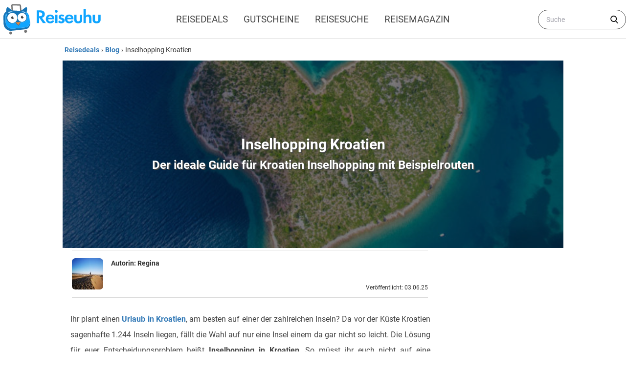

--- FILE ---
content_type: text/html; charset=UTF-8
request_url: https://www.reiseuhu.de/blog/inselhopping-kroatien/
body_size: 21164
content:
<!DOCTYPE html><html lang="de-DE"><head><meta charset="UTF-8"><meta http-equiv="X-UA-Compatible" content="IE=edge"><meta name="viewport" content="width=device-width, initial-scale=1"><meta name="ahrefs-site-verification" content="e58766ac0837fbf8cbcd93f72a432862a37efdac6b68aa856239570821fe75b2"><meta name="msvalidate.01" content="DC502880F5EA9E5F3E705027181F5F3E" /><link rel="preload" href="https://www.reiseuhu.de/wp-content/themes/reiseuhu-theme-v3/assets/fonts/Roboto/Roboto-Regular.woff" type="font/woff" as="font" crossorigin="anonymous" /><link href="https://www.reiseuhu.de/wp-content/themes/reiseuhu-theme-v3/assets/fonts/Roboto/Roboto-Bold.woff" type="font/woff" as="font" crossorigin="anonymous" /><link href="https://www.reiseuhu.de/wp-content/themes/reiseuhu-theme-v3/assets/fonts/Roboto/Roboto-Medium.woff" type="font/woff" as="font" crossorigin="anonymous" /><link href="https://www.reiseuhu.de/wp-content/themes/reiseuhu-theme-v3/assets/fonts/Roboto/Roboto-Light.woff" type="font/woff" as="font" crossorigin="anonymous" /><link href="https://www.reiseuhu.de/wp-content/themes/reiseuhu-theme-v3/assets/fonts/Roboto/Roboto-Italic.woff" type="font/woff" as="font" crossorigin="anonymous" /><link rel="preconnect" href="//mediafiles.reiseuhu.de" /><link rel="preconnect" href="//pagead2.googlesyndication.com" /><link rel="preconnect" href="https://www.google-analytics.com" /> <!--[if lt IE 9]> <script src="https://oss.maxcdn.com/html5shiv/3.7.2/html5shiv.min.js"></script> <script src="https://oss.maxcdn.com/respond/1.4.2/respond.min.js"></script> <![endif]--> <script type="text/javascript" src="https://cdn.consentmanager.net/delivery/autoblocking/4b1764e361d0b.js" data-cmp-ab="1"
                data-cmp-host="delivery.consentmanager.net"
                data-cmp-cdn="cdn.consentmanager.net"
                data-cmp-codesrc="10" ></script> <style id="critical-id-single">.text-xs{font-size:.75rem;line-height:1rem}footer .footer-widgets section span{display:none;font-weight:700;font-size:.75rem;line-height:1rem;text-transform:uppercase;letter-spacing:.05em}h1,h2,p{margin:0}.wp-block-button__link{color:#fff;background-color:#32373c;border:none;border-radius:1.55em;box-shadow:none;display:inline-block;font-size:1em;padding:.667em 1.333em;text-align:center;text-decoration:none;overflow-wrap:break-word}.wp-block-button__link:visited{color:#fff}.wp-block-button.aligncenter{text-align:center}.wp-block-image{margin-bottom:1em}figure,h1,h2,p{margin:0}h1,h2{font-size:inherit;font-weight:inherit}.entry h2{font-weight:600;font-size:1.5rem;line-height:2rem;line-height:1.25;margin-top:1rem;margin-bottom:1rem}.entry ul{list-style-type:disc;-webkit-margin-start:0;margin-inline-start:0;-webkit-margin-end:0;margin-inline-end:0;-webkit-padding-start:40px;padding-inline-start:40px}.entry ul li{margin-top:.75rem;margin-bottom:.75rem;text-align:left}.wp-block-image{margin-top:1rem;margin-bottom:1rem}.wp-block-button{margin-top:1.5rem;margin-bottom:1.5rem}.has-vivid-green-background-color{background-color:#25c244!important;}@media (min-width:640px){.sm\:mx-auto{margin-left:auto;margin-right:auto}.container{max-width:640px}}:root{--wp-admin-theme-color:#007cba;--wp-admin-theme-color-darker-10:#006ba1;--wp-admin-theme-color-darker-20:#005a87}.wp-block-image img{max-width:100%}.aligncenter{clear:both}.flex{display:flex;flex-wrap:wrap;width:100%;flex-direction:row}.mt-0,.mt-0>*{margin-top:0!important}#cookie-law-info-bar{border:0;font-size:10pt;margin:0 auto;padding:5px 0;position:absolute;text-align:center;width:100%;z-index:9999}#cookie-law-info-bar span{vertical-align:middle}.cli-plugin-button,.cli-plugin-button:visited{background:repeat-x #222;display:inline-block;padding:5px 10px 6px;color:#fff;text-decoration:none;-moz-border-radius:6px;-webkit-border-radius:6px;-moz-box-shadow:0 1px 3px rgba(0,0,0,.6);-webkit-box-shadow:0 1px 3px rgba(0,0,0,.6);text-shadow:0 -1px 1px rgba(0,0,0,.25);border-bottom:1px solid rgba(0,0,0,.25);position:relative;margin:auto 10px}.cli-plugin-button,.cli-plugin-button:visited{font-size:13px;font-weight:700;line-height:1;text-shadow:0 -1px 1px rgba(0,0,0,.25)}.large.cli-plugin-button,.large.cli-plugin-button:visited{font-size:14px;padding:8px 14px 9px}*,:after,:before{box-sizing:border-box}:root{-moz-tab-size:4;-o-tab-size:4;tab-size:4}html{line-height:1.15;-webkit-text-size-adjust:100%}body{margin:0}body{font-family:system-ui,-apple-system,segoe ui,Roboto,Helvetica,Arial,sans-serif,apple color emoji,segoe ui emoji}strong{font-weight:bolder}button,input{font-family:inherit;font-size:100%;line-height:1.15;margin:0}button{text-transform:none}[type=button],[type=submit],button{-webkit-appearance:button}[type=search]{-webkit-appearance:textfield;outline-offset:-2px}h1,h2,h4,p{margin:0}button{background-color:transparent;background-image:none}ul{list-style:none;margin:0;padding:0}html{font-family:ui-sans-serif,system-ui,-apple-system,BlinkMacSystemFont,segoe ui,Roboto,helvetica neue,Arial,noto sans,sans-serif,apple color emoji,segoe ui emoji,segoe ui symbol,noto color emoji;line-height:1.5}body{font-family:inherit;line-height:inherit}*,:after,:before{box-sizing:border-box;border-width:0;border-style:solid;border-color:currentColor}img{border-style:solid}input::-moz-placeholder{color:#a1a1aa}input:-ms-input-placeholder{color:#a1a1aa}h1,h2,h4{font-size:inherit;font-weight:inherit}a{color:inherit;text-decoration:inherit}button,input{padding:0;line-height:inherit;color:inherit}img,svg{display:block;vertical-align:middle}img{max-width:100%;height:auto}.container{width:100%}@media (min-width:768px){.container{max-width:768px}}@media (min-width:1024px){.container{max-width:1024px}}@media (min-width:1280px){.container{max-width:1280px}}@media (min-width:1536px){.container{max-width:1536px}}.bg-white{--tw-bg-opacity:1;background-color:rgba(255,255,255,var(--tw-bg-opacity))}.bg-blue-100{--tw-bg-opacity:1;background-color:rgba(240,248,255,var(--tw-bg-opacity))}.bg-blue-200{--tw-bg-opacity:1;background-color:rgba(51,122,183,var(--tw-bg-opacity))}.bg-blue-600{--tw-bg-opacity:1;background-color:rgba(1,39,69,var(--tw-bg-opacity))}.bg-green-primary{--tw-bg-opacity:1;background-color:rgba(63,189,12,var(--tw-bg-opacity))}.bg-grey-700{--tw-bg-opacity:1;background-color:rgba(74,85,104,var(--tw-bg-opacity))}.border-white{--tw-border-opacity:1;border-color:rgba(255,255,255,var(--tw-border-opacity))}.rounded{border-radius:.25rem}.rounded-md{border-radius:.375rem}.rounded-full{border-radius:9999px}.border-4{border-width:4px}.inline-block{display:inline-block}.flex{display:flex}.inline-flex{display:inline-flex}.hidden{display:none}.flex-row{flex-direction:row}.flex-wrap{flex-wrap:wrap}.flex-nowrap{flex-wrap:nowrap}.items-center{align-items:center}.items-baseline{align-items:baseline}.items-stretch{align-items:stretch}.justify-start{justify-content:flex-start}.justify-end{justify-content:flex-end}.justify-center{justify-content:center}.justify-between{justify-content:space-between}.flex-none{flex:none}.font-medium{font-weight:500}.font-semibold{font-weight:600}.font-bold{font-weight:700}.h-4{height:1rem}.h-5{height:1.25rem}.h-8{height:2rem}.h-10{height:2.5rem}.h-52{height:13rem}.h-full{height:100%}.text-sm{font-size:.875rem;line-height:1.25rem}.text-xl{font-size:1.25rem;line-height:1.75rem}.text-2xl{font-size:1.5rem;line-height:2rem}.text-4xl{font-size:2.25rem;line-height:2.5rem}.leading-tight{line-height:1.25}.leading-normal{line-height:1.5}.leading-relaxed{line-height:1.625}.leading-loose{line-height:2}.list-none{list-style-type:none}.my-0{margin-top:0;margin-bottom:0}.mx-0{margin-left:0;margin-right:0}.mx-1{margin-left:.25rem;margin-right:.25rem}.my-2{margin-top:.5rem;margin-bottom:.5rem}.mx-2{margin-left:.5rem;margin-right:.5rem}.my-3{margin-top:.75rem;margin-bottom:.75rem}.mx-auto{margin-left:auto;margin-right:auto}.mt-0{margin-top:0}.mr-1{margin-right:.25rem}.mb-1{margin-bottom:.25rem}.mt-2{margin-top:.5rem}.mr-2{margin-right:.5rem}.ml-2{margin-left:.5rem}.mt-3{margin-top:.75rem}.mt-4{margin-top:1rem}.mr-4{margin-right:1rem}.ml-auto{margin-left:auto}.mt-2\.5{margin-top:.625rem}.-mr-1{margin-right:-.25rem}.max-w-2xl{max-width:42rem}.max-w-5xl{max-width:64rem}.object-contain{-o-object-fit:contain;object-fit:contain}.object-cover{-o-object-fit:cover;object-fit:cover}.opacity-0{opacity:0}.opacity-50{opacity:.5}.opacity-75{opacity:.75}.overflow-hidden{overflow:hidden}.overflow-y-auto{overflow-y:auto}.overflow-x-scroll{overflow-x:scroll}.p-2{padding:.5rem}.py-1{padding-top:.25rem;padding-bottom:.25rem}.py-2{padding-top:.5rem;padding-bottom:.5rem}.px-2{padding-left:.5rem;padding-right:.5rem}.px-3{padding-left:.75rem;padding-right:.75rem}.py-4{padding-top:1rem;padding-bottom:1rem}.px-4{padding-left:1rem;padding-right:1rem}.px-6{padding-left:1.5rem;padding-right:1.5rem}.pt-2{padding-top:.5rem}.pb-2{padding-bottom:.5rem}.pb-3{padding-bottom:.75rem}.pl-4{padding-left:1rem}.pr-10{padding-right:2.5rem}.fixed{position:fixed}.absolute{position:absolute}.relative{position:relative}.top-0{top:0}.right-0{right:0}.left-0{left:0}*{--tw-shadow:0 0 #0000}.shadow-lg{--tw-shadow:0 10px 15px -3px rgba(0,0,0,.1),0 4px 6px -2px rgba(0,0,0,.05);box-shadow:var(--tw-ring-offset-shadow,0 0 #0000),var(--tw-ring-shadow,0 0 #0000),var(--tw-shadow)}*{--tw-ring-inset:var(--tw-empty,);--tw-ring-offset-width:0px;--tw-ring-offset-color:#fff;--tw-ring-color:rgba(2,58,102,.5);--tw-ring-offset-shadow:0 0 #0000;--tw-ring-shadow:0 0 #0000}.fill-current{fill:currentColor}.text-left{text-align:left}.text-center{text-align:center}.text-right{text-align:right}.text-white{--tw-text-opacity:1;color:rgba(255,255,255,var(--tw-text-opacity))}.text-black{--tw-text-opacity:1;color:rgba(0,0,0,var(--tw-text-opacity))}.text-blue-100{--tw-text-opacity:1;color:rgba(240,248,255,var(--tw-text-opacity))}.text-blue-200{--tw-text-opacity:1;color:rgba(51,122,183,var(--tw-text-opacity))}.text-blue-500{--tw-text-opacity:1;color:rgba(2,58,102,var(--tw-text-opacity))}.text-green-secondary{--tw-text-opacity:1;color:rgba(24,163,0,var(--tw-text-opacity))}.text-grey-100{--tw-text-opacity:1;color:rgba(70,70,70,var(--tw-text-opacity))}.uppercase{text-transform:uppercase}.whitespace-nowrap{white-space:nowrap}.break-words{overflow-wrap:break-word}.w-4{width:1rem}.w-5{width:1.25rem}.w-8{width:2rem}.w-56{width:14rem}.w-1\/2{width:50%}.w-1\/3{width:33.333333%}.w-2\/3{width:66.666667%}.w-2\/12{width:16.666667%}.w-8\/12{width:66.666667%}.w-11\/12{width:91.666667%}.w-full{width:100%}.z-50{z-index:50}.origin-top-right{transform-origin:top right}@media (min-width:640px){.sm\:mx-auto{margin-left:auto;margin-right:auto}.sm\:pl-6{padding-left:1.5rem}}@media (min-width:768px){.md\:h-96{height:24rem}.md\:text-xs{font-size:.75rem;line-height:1rem}.md\:leading-normal{line-height:1.5}.md\:max-w-xl{max-width:36rem}.md\:w-2\/12{width:16.666667%}.md\:w-10\/12{width:83.333333%}}@media (min-width:1024px){.lg\:flex{display:flex}.lg\:hidden{display:none}}@media (min-width:1280px){.xl\:text-sm{font-size:.875rem;line-height:1.25rem}.xl\:max-w-2xl{max-width:42rem}.xl\:px-0{padding-left:0;padding-right:0}.xl\:pl-0{padding-left:0}.xl\:w-1\/3{width:33.333333%}.xl\:w-2\/3{width:66.666667%}}html{font-family:Roboto,sans-serif;overflow-y:scroll}body{--tw-text-opacity:1;color:rgba(51,51,51,var(--tw-text-opacity))}#menu-main_menu_primary-1>.menu-item a,.menu-secondary-deals>ul>.menu-item a{display:block;padding-top:.5rem;padding-bottom:.5rem;padding-left:1rem;padding-right:1rem}.menu-secondary-deals>ul>li{text-shadow:1px 1px #444;flex:1 1 0%}.menu-secondary-deals>ul>li:first-child{background-color:#0079c1}.menu-secondary-deals>ul>li:nth-child(2){background-color:#00a0af}.menu-secondary-deals>ul>li:nth-child(3){background-color:#3cba6b}.menu-secondary-deals>ul>li:nth-child(4){background-color:#f5b027}.menu-secondary-deals>ul>li:nth-child(5){background-color:#ed6f1a}.menu-secondary-deals>ul>li:nth-child(6){background-color:#d73d32}#menu-mobile_menu_deals>.menu-item{padding-top:.5rem;padding-bottom:.5rem;padding-left:1rem;padding-right:1rem}#menu-mobile_menu_booking>.menu-item{padding-top:.5rem;padding-bottom:.5rem;padding-left:1rem;padding-right:1rem}#menu-mobile_menu_blog>.menu-item{padding-top:.5rem;padding-bottom:.5rem;padding-left:1rem;padding-right:1rem}.hidden-scroll::-webkit-scrollbar{display:none}.hidden-scroll{-ms-overflow-style:none;scrollbar-width:none}.breadcrumb a{flex:none;font-weight:600;margin-left:.25rem;margin-right:.25rem;--tw-text-opacity:1;color:rgba(51,122,183,var(--tw-text-opacity))}strong{font-weight:700}.entry p a{font-weight:600;--tw-text-opacity:1;color:rgba(51,122,183,var(--tw-text-opacity))}.entry p{line-height:2rem;margin-bottom:.5rem;margin-top:1.5rem;text-align:justify;--tw-text-opacity:1;color:rgba(68,68,68,var(--tw-text-opacity))}.rp-item{display:flex;margin-top:1.5rem}.rp-item .rp-thumb{border-radius:.25rem;height:6rem;overflow:hidden;--tw-shadow:0 1px 3px 0 rgba(0,0,0,.1),0 1px 2px 0 rgba(0,0,0,.06);box-shadow:var(--tw-ring-offset-shadow,0 0 #0000),var(--tw-ring-shadow,0 0 #0000),var(--tw-shadow);width:6rem}.rp-item .rp-thumb img{border-radius:.25rem;height:6rem;--tw-shadow:0 1px 3px 0 rgba(0,0,0,.1),0 1px 2px 0 rgba(0,0,0,.06);box-shadow:var(--tw-ring-offset-shadow,0 0 #0000),var(--tw-ring-shadow,0 0 #0000),var(--tw-shadow);width:6rem;--tw-translate-x:0;--tw-translate-y:0;--tw-rotate:0;--tw-skew-x:0;--tw-skew-y:0;--tw-scale-x:1;--tw-scale-y:1;transform:translateX(var(--tw-translate-x)) translateY(var(--tw-translate-y)) rotate(var(--tw-rotate)) skewX(var(--tw-skew-x)) skewY(var(--tw-skew-y)) scaleX(var(--tw-scale-x)) scaleY(var(--tw-scale-y))}.rp-item .rp-details{display:flex;flex-direction:column;flex:1 1 0%;position:relative}.rp-item .price-holder,.rp-item .rp-title{flex:1 1 0%;margin-left:1rem;width:100%;padding-right:1rem}.rp-item .price-holder{font-weight:600;padding-right:1rem;position:absolute;bottom:0;left:0;text-align:right;--tw-text-opacity:1;color:rgba(24,163,0,var(--tw-text-opacity))}.rp-item .rp-title{font-weight:600;font-size:1.125rem;line-height:1.75rem}.rp-item .price-holder .price{font-size:1.25rem;line-height:1.75rem}.widget-title{font-weight:600;font-size:1.125rem;line-height:1.75rem;margin-top:1.5rem}.onoffswitch{position:relative;width:70px}.onoffswitch-checkbox{display:none}.onoffswitch-label{display:block;overflow:hidden;border:2px solid #dadada;border-radius:20px}.onoffswitch-inner{display:block;width:200%;margin-left:-100%}.onoffswitch-inner:after,.onoffswitch-inner:before{display:block;float:left;width:50%;height:30px;padding:0;line-height:30px;font-size:14px;color:#fff;font-family:Trebuchet,Arial,sans-serif;font-weight:700;box-sizing:border-box}.onoffswitch-inner:before{content:"";padding-left:10px;background-color:#3fbd0c;color:#fff}.onoffswitch-inner:after{content:"";padding-right:10px;background-color:#d73d32;text-align:right}.onoffswitch-switch{display:block;width:25px;margin:4px;background:#fff;position:absolute;top:0;bottom:0;right:36px;border:2px solid #dadada;border-radius:20px}#menu-mobile_menu_summer>.menu-item{padding-top:.5rem;padding-bottom:.5rem;padding-left:1rem;padding-right:1rem}</style><meta name='robots' content='index, follow, max-image-preview:large, max-snippet:-1, max-video-preview:-1' /><link rel="preload" href="https://www.reiseuhu.de/wp-content/plugins/rate-my-post/public/css/fonts/ratemypost.ttf" type="font/ttf" as="font" crossorigin="anonymous"><link media="all" href="https://www.reiseuhu.de/wp-content/cache/autoptimize/css/autoptimize_df5d2fcf3c5beada20fc7af7c968348a.css" rel="stylesheet"><title>Inselhopping Kroatien - Top Guide für eure nächste Inselhüpfen-Reise</title><meta name="description" content="Ihr habt Lust auf Kroatien Inselhopping? In diesem Artikel gibt es alle Infos sowie zwei Beispielrouten mit Karte für euren Traumurlaub." /><link rel="canonical" href="https://www.reiseuhu.de/blog/inselhopping-kroatien/" /><meta property="og:locale" content="de_DE" /><meta property="og:type" content="article" /><meta property="og:title" content="Inselhopping Kroatien" /><meta property="og:description" content="Ihr habt Lust auf Kroatien Inselhopping? In diesem Artikel gibt es alle Infos sowie zwei Beispielrouten mit Karte für euren Traumurlaub." /><meta property="og:url" content="https://www.reiseuhu.de/blog/inselhopping-kroatien/" /><meta property="og:site_name" content="reiseuhu.de" /><meta property="article:publisher" content="https://www.facebook.com/reiseuhu.de/" /><meta property="article:published_time" content="2019-07-24T08:15:11+00:00" /><meta property="article:modified_time" content="2025-06-03T07:10:54+00:00" /><meta property="og:image" content="https://www.reiseuhu.de/wp-content/uploads/2018/08/kroatien-kreuzfahrt-1.jpg" /><meta property="og:image:width" content="1024" /><meta property="og:image:height" content="512" /><meta property="og:image:type" content="image/jpeg" /><meta name="author" content="Regina" /><meta name="twitter:card" content="summary_large_image" /><meta name="twitter:creator" content="@reiseuhu" /><meta name="twitter:site" content="@reiseuhu" /><meta name="twitter:label1" content="Verfasst von" /><meta name="twitter:data1" content="Regina" /><meta name="twitter:label2" content="Geschätzte Lesezeit" /><meta name="twitter:data2" content="7 Minuten" /> <script type="application/ld+json" class="yoast-schema-graph">{"@context":"https://schema.org","@graph":[{"@type":"Article","@id":"https://www.reiseuhu.de/blog/inselhopping-kroatien/#article","isPartOf":{"@id":"https://www.reiseuhu.de/blog/inselhopping-kroatien/"},"author":{"name":"Regina","@id":"https://www.reiseuhu.de/#/schema/person/89c91dc8c31e1b40c2706d473218119d"},"headline":"Inselhopping Kroatien","datePublished":"2019-07-24T08:15:11+00:00","dateModified":"2025-06-03T07:10:54+00:00","mainEntityOfPage":{"@id":"https://www.reiseuhu.de/blog/inselhopping-kroatien/"},"wordCount":1259,"commentCount":0,"publisher":{"@id":"https://www.reiseuhu.de/#organization"},"image":{"@id":"https://www.reiseuhu.de/blog/inselhopping-kroatien/#primaryimage"},"thumbnailUrl":"https://www.reiseuhu.de/wp-content/uploads/2018/08/kroatien-kreuzfahrt-1.jpg","keywords":["Inselhopping"],"articleSection":["Blog"],"inLanguage":"de-DE","potentialAction":[{"@type":"CommentAction","name":"Comment","target":["https://www.reiseuhu.de/blog/inselhopping-kroatien/#respond"]}]},{"@type":"WebPage","@id":"https://www.reiseuhu.de/blog/inselhopping-kroatien/","url":"https://www.reiseuhu.de/blog/inselhopping-kroatien/","name":"Inselhopping Kroatien - Top Guide für eure nächste Inselhüpfen-Reise","isPartOf":{"@id":"https://www.reiseuhu.de/#website"},"primaryImageOfPage":{"@id":"https://www.reiseuhu.de/blog/inselhopping-kroatien/#primaryimage"},"image":{"@id":"https://www.reiseuhu.de/blog/inselhopping-kroatien/#primaryimage"},"thumbnailUrl":"https://www.reiseuhu.de/wp-content/uploads/2018/08/kroatien-kreuzfahrt-1.jpg","datePublished":"2019-07-24T08:15:11+00:00","dateModified":"2025-06-03T07:10:54+00:00","description":"Ihr habt Lust auf Kroatien Inselhopping? In diesem Artikel gibt es alle Infos sowie zwei Beispielrouten mit Karte für euren Traumurlaub.","breadcrumb":{"@id":"https://www.reiseuhu.de/blog/inselhopping-kroatien/#breadcrumb"},"inLanguage":"de-DE","potentialAction":[{"@type":"ReadAction","target":["https://www.reiseuhu.de/blog/inselhopping-kroatien/"]}]},{"@type":"ImageObject","inLanguage":"de-DE","@id":"https://www.reiseuhu.de/blog/inselhopping-kroatien/#primaryimage","url":"https://www.reiseuhu.de/wp-content/uploads/2018/08/kroatien-kreuzfahrt-1.jpg","contentUrl":"https://www.reiseuhu.de/wp-content/uploads/2018/08/kroatien-kreuzfahrt-1.jpg","width":1024,"height":512,"caption":"Kroatien Kreuzfahrt"},{"@type":"BreadcrumbList","@id":"https://www.reiseuhu.de/blog/inselhopping-kroatien/#breadcrumb","itemListElement":[{"@type":"ListItem","position":1,"name":"Startseite","item":"https://www.reiseuhu.de/"},{"@type":"ListItem","position":2,"name":"Inselhopping Kroatien"}]},{"@type":"WebSite","@id":"https://www.reiseuhu.de/#website","url":"https://www.reiseuhu.de/","name":"reiseuhu.de","description":"Urlaubsschnäppchen &amp; Reisedeals günstig buchen","publisher":{"@id":"https://www.reiseuhu.de/#organization"},"potentialAction":[{"@type":"SearchAction","target":{"@type":"EntryPoint","urlTemplate":"https://www.reiseuhu.de/?s={search_term_string}"},"query-input":"required name=search_term_string"}],"inLanguage":"de-DE"},{"@type":"Organization","@id":"https://www.reiseuhu.de/#organization","name":"Reiseuhu","alternateName":"reiseuhu.de","url":"https://www.reiseuhu.de/","logo":{"@type":"ImageObject","inLanguage":"de-DE","@id":"https://www.reiseuhu.de/#/schema/logo/image/","url":"https://mediafiles.reiseuhu.de/wp-content/uploads/2020/01/reiseuhu-logo-icon.png","contentUrl":"https://mediafiles.reiseuhu.de/wp-content/uploads/2020/01/reiseuhu-logo-icon.png","width":900,"height":900,"caption":"Reiseuhu"},"image":{"@id":"https://www.reiseuhu.de/#/schema/logo/image/"},"sameAs":["https://www.facebook.com/reiseuhu.de/","https://twitter.com/reiseuhu"]},{"@type":"Person","@id":"https://www.reiseuhu.de/#/schema/person/89c91dc8c31e1b40c2706d473218119d","name":"Regina","image":{"@type":"ImageObject","inLanguage":"de-DE","@id":"https://www.reiseuhu.de/#/schema/person/image/","url":"https://secure.gravatar.com/avatar/7cc9355a05067b1cf6ae1d2cb40374b6?s=96&d=mm&r=g","contentUrl":"https://secure.gravatar.com/avatar/7cc9355a05067b1cf6ae1d2cb40374b6?s=96&d=mm&r=g","caption":"Regina"},"description":"Ob für Abenteuer in der Ferne oder direkt vor der Haustür: Ich zeige dir, wie du das Beste aus deinem Urlaub rausholst. Reise mit mir an Orte, die vielleicht auch schon lange auf deiner Bucket List stehen?","gender":"female","url":"https://www.reiseuhu.de/author/regina/"}]}</script> <style id='classic-theme-styles-inline-css' type='text/css'>/*! This file is auto-generated */
.wp-block-button__link{color:#fff;background-color:#32373c;border-radius:9999px;box-shadow:none;text-decoration:none;padding:calc(.667em + 2px) calc(1.333em + 2px);font-size:1.125em}.wp-block-file__button{background:#32373c;color:#fff;text-decoration:none}</style><style id='global-styles-inline-css' type='text/css'>body{--wp--preset--color--black: #000000;--wp--preset--color--cyan-bluish-gray: #abb8c3;--wp--preset--color--white: #ffffff;--wp--preset--color--pale-pink: #f78da7;--wp--preset--color--vivid-red: #cf2e2e;--wp--preset--color--luminous-vivid-orange: #ff6900;--wp--preset--color--luminous-vivid-amber: #fcb900;--wp--preset--color--light-green-cyan: #7bdcb5;--wp--preset--color--vivid-green-cyan: #00d084;--wp--preset--color--pale-cyan-blue: #8ed1fc;--wp--preset--color--vivid-cyan-blue: #0693e3;--wp--preset--color--vivid-purple: #9b51e0;--wp--preset--color--vivid-green: #25c244;--wp--preset--color--very-light-gray: #eee;--wp--preset--color--very-dark-gray: #313131;--wp--preset--gradient--vivid-cyan-blue-to-vivid-purple: linear-gradient(135deg,rgba(6,147,227,1) 0%,rgb(155,81,224) 100%);--wp--preset--gradient--light-green-cyan-to-vivid-green-cyan: linear-gradient(135deg,rgb(122,220,180) 0%,rgb(0,208,130) 100%);--wp--preset--gradient--luminous-vivid-amber-to-luminous-vivid-orange: linear-gradient(135deg,rgba(252,185,0,1) 0%,rgba(255,105,0,1) 100%);--wp--preset--gradient--luminous-vivid-orange-to-vivid-red: linear-gradient(135deg,rgba(255,105,0,1) 0%,rgb(207,46,46) 100%);--wp--preset--gradient--very-light-gray-to-cyan-bluish-gray: linear-gradient(135deg,rgb(238,238,238) 0%,rgb(169,184,195) 100%);--wp--preset--gradient--cool-to-warm-spectrum: linear-gradient(135deg,rgb(74,234,220) 0%,rgb(151,120,209) 20%,rgb(207,42,186) 40%,rgb(238,44,130) 60%,rgb(251,105,98) 80%,rgb(254,248,76) 100%);--wp--preset--gradient--blush-light-purple: linear-gradient(135deg,rgb(255,206,236) 0%,rgb(152,150,240) 100%);--wp--preset--gradient--blush-bordeaux: linear-gradient(135deg,rgb(254,205,165) 0%,rgb(254,45,45) 50%,rgb(107,0,62) 100%);--wp--preset--gradient--luminous-dusk: linear-gradient(135deg,rgb(255,203,112) 0%,rgb(199,81,192) 50%,rgb(65,88,208) 100%);--wp--preset--gradient--pale-ocean: linear-gradient(135deg,rgb(255,245,203) 0%,rgb(182,227,212) 50%,rgb(51,167,181) 100%);--wp--preset--gradient--electric-grass: linear-gradient(135deg,rgb(202,248,128) 0%,rgb(113,206,126) 100%);--wp--preset--gradient--midnight: linear-gradient(135deg,rgb(2,3,129) 0%,rgb(40,116,252) 100%);--wp--preset--font-size--small: 13px;--wp--preset--font-size--medium: 20px;--wp--preset--font-size--large: 36px;--wp--preset--font-size--x-large: 42px;--wp--preset--spacing--20: 0.44rem;--wp--preset--spacing--30: 0.67rem;--wp--preset--spacing--40: 1rem;--wp--preset--spacing--50: 1.5rem;--wp--preset--spacing--60: 2.25rem;--wp--preset--spacing--70: 3.38rem;--wp--preset--spacing--80: 5.06rem;--wp--preset--shadow--natural: 6px 6px 9px rgba(0, 0, 0, 0.2);--wp--preset--shadow--deep: 12px 12px 50px rgba(0, 0, 0, 0.4);--wp--preset--shadow--sharp: 6px 6px 0px rgba(0, 0, 0, 0.2);--wp--preset--shadow--outlined: 6px 6px 0px -3px rgba(255, 255, 255, 1), 6px 6px rgba(0, 0, 0, 1);--wp--preset--shadow--crisp: 6px 6px 0px rgba(0, 0, 0, 1);}:where(.is-layout-flex){gap: 0.5em;}:where(.is-layout-grid){gap: 0.5em;}body .is-layout-flow > .alignleft{float: left;margin-inline-start: 0;margin-inline-end: 2em;}body .is-layout-flow > .alignright{float: right;margin-inline-start: 2em;margin-inline-end: 0;}body .is-layout-flow > .aligncenter{margin-left: auto !important;margin-right: auto !important;}body .is-layout-constrained > .alignleft{float: left;margin-inline-start: 0;margin-inline-end: 2em;}body .is-layout-constrained > .alignright{float: right;margin-inline-start: 2em;margin-inline-end: 0;}body .is-layout-constrained > .aligncenter{margin-left: auto !important;margin-right: auto !important;}body .is-layout-constrained > :where(:not(.alignleft):not(.alignright):not(.alignfull)){max-width: var(--wp--style--global--content-size);margin-left: auto !important;margin-right: auto !important;}body .is-layout-constrained > .alignwide{max-width: var(--wp--style--global--wide-size);}body .is-layout-flex{display: flex;}body .is-layout-flex{flex-wrap: wrap;align-items: center;}body .is-layout-flex > *{margin: 0;}body .is-layout-grid{display: grid;}body .is-layout-grid > *{margin: 0;}:where(.wp-block-columns.is-layout-flex){gap: 2em;}:where(.wp-block-columns.is-layout-grid){gap: 2em;}:where(.wp-block-post-template.is-layout-flex){gap: 1.25em;}:where(.wp-block-post-template.is-layout-grid){gap: 1.25em;}.has-black-color{color: var(--wp--preset--color--black) !important;}.has-cyan-bluish-gray-color{color: var(--wp--preset--color--cyan-bluish-gray) !important;}.has-white-color{color: var(--wp--preset--color--white) !important;}.has-pale-pink-color{color: var(--wp--preset--color--pale-pink) !important;}.has-vivid-red-color{color: var(--wp--preset--color--vivid-red) !important;}.has-luminous-vivid-orange-color{color: var(--wp--preset--color--luminous-vivid-orange) !important;}.has-luminous-vivid-amber-color{color: var(--wp--preset--color--luminous-vivid-amber) !important;}.has-light-green-cyan-color{color: var(--wp--preset--color--light-green-cyan) !important;}.has-vivid-green-cyan-color{color: var(--wp--preset--color--vivid-green-cyan) !important;}.has-pale-cyan-blue-color{color: var(--wp--preset--color--pale-cyan-blue) !important;}.has-vivid-cyan-blue-color{color: var(--wp--preset--color--vivid-cyan-blue) !important;}.has-vivid-purple-color{color: var(--wp--preset--color--vivid-purple) !important;}.has-black-background-color{background-color: var(--wp--preset--color--black) !important;}.has-cyan-bluish-gray-background-color{background-color: var(--wp--preset--color--cyan-bluish-gray) !important;}.has-white-background-color{background-color: var(--wp--preset--color--white) !important;}.has-pale-pink-background-color{background-color: var(--wp--preset--color--pale-pink) !important;}.has-vivid-red-background-color{background-color: var(--wp--preset--color--vivid-red) !important;}.has-luminous-vivid-orange-background-color{background-color: var(--wp--preset--color--luminous-vivid-orange) !important;}.has-luminous-vivid-amber-background-color{background-color: var(--wp--preset--color--luminous-vivid-amber) !important;}.has-light-green-cyan-background-color{background-color: var(--wp--preset--color--light-green-cyan) !important;}.has-vivid-green-cyan-background-color{background-color: var(--wp--preset--color--vivid-green-cyan) !important;}.has-pale-cyan-blue-background-color{background-color: var(--wp--preset--color--pale-cyan-blue) !important;}.has-vivid-cyan-blue-background-color{background-color: var(--wp--preset--color--vivid-cyan-blue) !important;}.has-vivid-purple-background-color{background-color: var(--wp--preset--color--vivid-purple) !important;}.has-black-border-color{border-color: var(--wp--preset--color--black) !important;}.has-cyan-bluish-gray-border-color{border-color: var(--wp--preset--color--cyan-bluish-gray) !important;}.has-white-border-color{border-color: var(--wp--preset--color--white) !important;}.has-pale-pink-border-color{border-color: var(--wp--preset--color--pale-pink) !important;}.has-vivid-red-border-color{border-color: var(--wp--preset--color--vivid-red) !important;}.has-luminous-vivid-orange-border-color{border-color: var(--wp--preset--color--luminous-vivid-orange) !important;}.has-luminous-vivid-amber-border-color{border-color: var(--wp--preset--color--luminous-vivid-amber) !important;}.has-light-green-cyan-border-color{border-color: var(--wp--preset--color--light-green-cyan) !important;}.has-vivid-green-cyan-border-color{border-color: var(--wp--preset--color--vivid-green-cyan) !important;}.has-pale-cyan-blue-border-color{border-color: var(--wp--preset--color--pale-cyan-blue) !important;}.has-vivid-cyan-blue-border-color{border-color: var(--wp--preset--color--vivid-cyan-blue) !important;}.has-vivid-purple-border-color{border-color: var(--wp--preset--color--vivid-purple) !important;}.has-vivid-cyan-blue-to-vivid-purple-gradient-background{background: var(--wp--preset--gradient--vivid-cyan-blue-to-vivid-purple) !important;}.has-light-green-cyan-to-vivid-green-cyan-gradient-background{background: var(--wp--preset--gradient--light-green-cyan-to-vivid-green-cyan) !important;}.has-luminous-vivid-amber-to-luminous-vivid-orange-gradient-background{background: var(--wp--preset--gradient--luminous-vivid-amber-to-luminous-vivid-orange) !important;}.has-luminous-vivid-orange-to-vivid-red-gradient-background{background: var(--wp--preset--gradient--luminous-vivid-orange-to-vivid-red) !important;}.has-very-light-gray-to-cyan-bluish-gray-gradient-background{background: var(--wp--preset--gradient--very-light-gray-to-cyan-bluish-gray) !important;}.has-cool-to-warm-spectrum-gradient-background{background: var(--wp--preset--gradient--cool-to-warm-spectrum) !important;}.has-blush-light-purple-gradient-background{background: var(--wp--preset--gradient--blush-light-purple) !important;}.has-blush-bordeaux-gradient-background{background: var(--wp--preset--gradient--blush-bordeaux) !important;}.has-luminous-dusk-gradient-background{background: var(--wp--preset--gradient--luminous-dusk) !important;}.has-pale-ocean-gradient-background{background: var(--wp--preset--gradient--pale-ocean) !important;}.has-electric-grass-gradient-background{background: var(--wp--preset--gradient--electric-grass) !important;}.has-midnight-gradient-background{background: var(--wp--preset--gradient--midnight) !important;}.has-small-font-size{font-size: var(--wp--preset--font-size--small) !important;}.has-medium-font-size{font-size: var(--wp--preset--font-size--medium) !important;}.has-large-font-size{font-size: var(--wp--preset--font-size--large) !important;}.has-x-large-font-size{font-size: var(--wp--preset--font-size--x-large) !important;}
.wp-block-navigation a:where(:not(.wp-element-button)){color: inherit;}
:where(.wp-block-post-template.is-layout-flex){gap: 1.25em;}:where(.wp-block-post-template.is-layout-grid){gap: 1.25em;}
:where(.wp-block-columns.is-layout-flex){gap: 2em;}:where(.wp-block-columns.is-layout-grid){gap: 2em;}
.wp-block-pullquote{font-size: 1.5em;line-height: 1.6;}</style><style id='rate-my-post-inline-css' type='text/css'>.rmp-icon--full-highlight {color: #e6c50d;}.rmp-icon--half-highlight {  background: -webkit-gradient(linear, left top, right top, color-stop(50%, #e6c50d), color-stop(50%, #ccc));  background: linear-gradient(to right, #e6c50d 50%, #ccc 50%);-webkit-background-clip: text;-webkit-text-fill-color: transparent;}.rmp-rating-widget .rmp-icon--half-highlight {    background: -webkit-gradient(linear, left top, right top, color-stop(50%, #e6c50d), color-stop(50%, #ccc));    background: linear-gradient(to right, #e6c50d 50%, #ccc 50%);    -webkit-background-clip: text;    -webkit-text-fill-color: transparent;}.rmp-rating-widget .rmp-icon--full-highlight {  color: #e6c50d;}@media (hover: hover) {.rmp-rating-widget .rmp-icon--hovered {color: #e6c50c;    -webkit-background-clip: initial;    -webkit-text-fill-color: initial;    background: transparent;    -webkit-transition: .1s color ease-in;    transition: .1s color ease-in;}}.rmp-rating-widget .rmp-icon--processing-rating {color: #e6c50d;  -webkit-background-clip: initial;  -webkit-text-fill-color: initial;  background: transparent;}.rmp-widgets-container.rmp-wp-plugin.rmp-main-container .rmp-heading--title {  font-size: 14px;}.rmp-rating-widget .rmp-icon--ratings {  font-size: 20px;}</style><link rel="https://api.w.org/" href="https://www.reiseuhu.de/wp-json/" /><link rel="alternate" type="application/json" href="https://www.reiseuhu.de/wp-json/wp/v2/posts/148162" /><link rel="EditURI" type="application/rsd+xml" title="RSD" href="https://www.reiseuhu.de/wordpress/xmlrpc.php?rsd" /><link rel='shortlink' href='https://www.reiseuhu.de/?p=148162' /><link rel="alternate" type="application/json+oembed" href="https://www.reiseuhu.de/wp-json/oembed/1.0/embed?url=https%3A%2F%2Fwww.reiseuhu.de%2Fblog%2Finselhopping-kroatien%2F" /><link rel="alternate" type="text/xml+oembed" href="https://www.reiseuhu.de/wp-json/oembed/1.0/embed?url=https%3A%2F%2Fwww.reiseuhu.de%2Fblog%2Finselhopping-kroatien%2F&#038;format=xml" />  <script>(function(w,d,s,l,i){w[l]=w[l]||[];w[l].push({'gtm.start':
			new Date().getTime(),event:'gtm.js'});var f=d.getElementsByTagName(s)[0],
			j=d.createElement(s),dl=l!='dataLayer'?'&l='+l:'';j.async=true;j.src=
			'https://www.googletagmanager.com/gtm.js?id='+i+dl;f.parentNode.insertBefore(j,f);
			})(window,document,'script','dataLayer','GTM-K5GB5PF');</script>  
  <script async src="https://www.googletagmanager.com/gtag/js?id=AW-644758846"></script> <script>window.dataLayer = window.dataLayer || [];
  function gtag(){dataLayer.push(arguments);}
  gtag('js', new Date());

  gtag('config', 'AW-644758846');</script> <link rel="apple-touch-icon" sizes="180x180" href="/apple-touch-icon.png?v=WG2dAWYEXPL"><link rel="icon" type="image/png" sizes="32x32" href="/favicon-32x32.png?v=WG2dAWYEXPL"><link rel="icon" type="image/png" sizes="16x16" href="/favicon-16x16.png?v=WG2dAWYEXPL"><link rel="manifest" href="/site.webmanifest?v=WG2dAWYEXPL"><link rel="mask-icon" href="/safari-pinned-tab.svg?v=WG2dAWYEXPL" color="#ffffff"><link rel="shortcut icon" href="/favicon.ico?v=WG2dAWYEXPL"><meta name="msapplication-TileColor" content="#ffffff"><meta name="theme-color" content="#ffffff"></head><body class="post-template-default single single-post postid-148162 single-format-standard"><header><div class="px-4 py-2 pb-2 menu-mobile lg:hidden"><div class="flex justify-between items-center" style="min-height: 56px;"><div class="w-1/2"> <a href="/" class="mt-2" style="height: 48px; width: 152px; display: block;"> <picture> <source type="image/avif"
 srcset="https://www.reiseuhu.de/wp-content/themes/reiseuhu-theme-v3/assets/images/reiseuhu-logo-mobile.avif 1x, https://www.reiseuhu.de/wp-content/themes/reiseuhu-theme-v3/assets/images/reiseuhu-logo-mobile@2x.avif 2x"> <source type="image/webp"
 srcset="https://www.reiseuhu.de/wp-content/themes/reiseuhu-theme-v3/assets/images/reiseuhu-logo-mobile.webp 1x, https://www.reiseuhu.de/wp-content/themes/reiseuhu-theme-v3/assets/images/reiseuhu-logo-mobile@2x.webp 2x"> <source type="image/svg+xml"
 srcset="https://www.reiseuhu.de/wp-content/themes/reiseuhu-theme-v3/assets/images/reiseuhu-logo-full.svg"> <img src="https://www.reiseuhu.de/wp-content/themes/reiseuhu-theme-v3/assets/images/reiseuhu-logo-mobile.png"
 alt="Reiseuhu Logo"
 height="48"
 width="152" /> </picture> </a></div><div class="block lg:hidden"> <button
 class="flex items-center px-3 py-2 text-teal-200 border-teal-400"
 id="show-menu"> <svg
 class="fill-current h-8 w-8"
 viewBox="0 0 20 20"
 xmlns="http://www.w3.org/2000/svg"> <path d="M0 3h20v2H0V3zm0 6h20v2H0V9zm0 6h20v2H0v-2z" /> </svg> </button></div></div><nav class="flex z-50 relative items-center justify-between text-center flex-wrap bg-teal-500 px-6"><div
 class="max-h-0 lg:!max-h-none lg:!overflow-hidden w-full block overflow-hidden flex-grow lg:flex lg:items-center transition-all lg:w-auto mobile-menu"><div class="mobile-menu-primary"><ul id="menu-main_menu_primary" class="list-none text-sm lg:flex-grow text-xl font-semibold"><li id="menu-item-180382" class="menu-item menu-item-type-custom menu-item-object-custom menu-item-180382"><a href="/">Reisedeals</a></li><li id="menu-item-234709" class="menu-item menu-item-type-custom menu-item-object-custom menu-item-234709"><a href="https://www.reiseuhu.de/gutscheine/">Gutscheine</a></li><li id="menu-item-180383" class="menu-item menu-item-type-custom menu-item-object-custom menu-item-180383"><a href="/buchen/pauschalreisen/">Reisesuche</a></li><li id="menu-item-180384" class="menu-item menu-item-type-custom menu-item-object-custom menu-item-180384"><a href="/blog/">Reisemagazin</a></li></ul></div><div><div class="flex items-center justify-center w-full"><div class="relative text-gray-600"><form role="search" method="get" action="/" class="search"> <input type="search" name="s" placeholder="Suche	" class="bg-white h-10 border-solid  border border-grey-100 text-grey-100 rounded-full text-base md:text-xs xl:text-sm focus:outline-none"> <button type="submit" class="absolute mr-4 mt-3 right-0 text-black top-0" aria-label="Suche.."> <svg class="h-4 w-4 fill-current" xmlns="http://www.w3.org/2000/svg" xmlns:xlink="http://www.w3.org/1999/xlink" version="1.1" id="Capa_1" x="0px" y="0px" viewBox="0 0 56.966 56.966" style="enable-background:new 0 0 56.966 56.966;" xml:space="preserve" width="36px" height="36px"> <path d="M55.146,51.887L41.588,37.786c3.486-4.144,5.396-9.358,5.396-14.786c0-12.682-10.318-23-23-23s-23,10.318-23,23  s10.318,23,23,23c4.761,0,9.298-1.436,13.177-4.162l13.661,14.208c0.571,0.593,1.339,0.92,2.162,0.92  c0.779,0,1.518-0.297,2.079-0.837C56.255,54.982,56.293,53.08,55.146,51.887z M23.984,6c9.374,0,17,7.626,17,17s-7.626,17-17,17  s-17-7.626-17-17S14.61,6,23.984,6z" /> </svg> </button></form></div></div></div></div></nav></div><div class="mt-0 py-2 flex bg-white items-center justify-between container mx-auto hidden lg:flex" style="border-bottom: 1px solid #ccc;"><div class="w-2/12 flex items-center"> <a href="/"> <picture> <source type="image/svg+xml"
 srcset="https://www.reiseuhu.de/wp-content/themes/reiseuhu-theme-v3/assets/images/reiseuhu-logo-full.svg"> <img class="w-56"
 loading="lazy"
 src="https://www.reiseuhu.de/wp-content/themes/reiseuhu-theme-v3/assets/images/reiseuhu-logo-desktop.png"
 srcset="https://www.reiseuhu.de/wp-content/themes/reiseuhu-theme-v3/assets/images/reiseuhu-logo-desktop.png, https://www.reiseuhu.de/wp-content/themes/reiseuhu-theme-v3/assets/images/reiseuhu-logo-desktop@2x.png 2x"
 alt="Urlaubsschnäppchen &amp; Urlaub günstig buchen"
 width="224"
 height="63"
 style="width: 224px; height: 63px"> </picture> </a></div><nav class="text-center w-8/12"><div class="menu-primary"><ul id="menu-main_menu_primary-1" class="list-none my-0 flex justify-center text-white text-xl font-semibold"><li class="menu-item menu-item-type-custom menu-item-object-custom menu-item-180382"><a href="/">Reisedeals</a></li><li class="menu-item menu-item-type-custom menu-item-object-custom menu-item-234709"><a href="https://www.reiseuhu.de/gutscheine/">Gutscheine</a></li><li class="menu-item menu-item-type-custom menu-item-object-custom menu-item-180383"><a href="/buchen/pauschalreisen/">Reisesuche</a></li><li class="menu-item menu-item-type-custom menu-item-object-custom menu-item-180384"><a href="/blog/">Reisemagazin</a></li></ul></div></nav><div class="flex items-center w-2/12 justify-end"><div class="relative text-gray-600"><form role="search" method="get" action="/" class="search m-0"> <input type="search" name="s" placeholder="Suche	" class="bg-white h-10 border-solid  border border-grey-100 text-grey-100 rounded-full text-base md:text-xs xl:text-sm focus:outline-none"> <button type="submit" class="absolute mr-4 mt-3 right-0 text-black top-0" aria-label="Suche.."> <svg class="h-4 w-4 fill-current" xmlns="http://www.w3.org/2000/svg" xmlns:xlink="http://www.w3.org/1999/xlink" version="1.1" id="Capa_1" x="0px" y="0px" viewBox="0 0 56.966 56.966" style="enable-background:new 0 0 56.966 56.966;" xml:space="preserve" width="36px" height="36px"> <path d="M55.146,51.887L41.588,37.786c3.486-4.144,5.396-9.358,5.396-14.786c0-12.682-10.318-23-23-23s-23,10.318-23,23  s10.318,23,23,23c4.761,0,9.298-1.436,13.177-4.162l13.661,14.208c0.571,0.593,1.339,0.92,2.162,0.92  c0.779,0,1.518-0.297,2.079-0.837C56.255,54.982,56.293,53.08,55.146,51.887z M23.984,6c9.374,0,17,7.626,17,17s-7.626,17-17,17  s-17-7.626-17-17S14.61,6,23.984,6z" /> </svg> </button></form></div></div></div></header>  <script type="text/javascript">function fn() {
		const btn = document.querySelector("#show-menu");
		const menu = document.querySelector(".mobile-menu");

		const handleClick = () => {
			menu.classList.toggle("max-h-0");
			//menu.classList.toggle("max-h-40");
		};

		btn.addEventListener("click", handleClick);
	}

	window.addEventListener("DOMContentLoaded", fn);</script> <div class="modal opacity-0 pointer-events-none fixed w-full h-full top-0 left-0 flex items-center justify-center z-50 hidden" role="dialog"><div class="modal-overlay absolute w-full h-full bg-grey-700 opacity-50"></div><div class="modal-container bg-white w-11/12 md:max-w-xl mx-auto z-50 rounded shadow-lg overflow-y-auto"><div class="modal-content py-4 text-left px-6"><div class="flex justify-between items-center pb-3"><p class="text-2xl font-bold">Privatsphäre-Einstellungen</p><div class="modal-close cursor-pointer z-50"> <svg class="fill-current text-black" xmlns="http://www.w3.org/2000/svg" width="18" height="18" viewBox="0 0 18 18"> <path d="M14.53 4.53l-1.06-1.06L9 7.94 4.53 3.47 3.47 4.53 7.94 9l-4.47 4.47 1.06 1.06L9 10.06l4.47 4.47 1.06-1.06L10.06 9z"></path> </svg></div></div><p class="text-xl font-semibold">Ads &amp; Tracking</p><div class="flex"> <span class="w-full md:w-10/12 text-sm">Werbeanzeigen Cookies. Ermöglicht Werbeanzeigen durch Ad Up-Tech und Google AdSense.</span><div class="flex items-baseline justify-end md:w-2/12 ml-auto"><div class="onoffswitch"> <input type="checkbox" name="onoffswitch" class="onoffswitch-checkbox" id="ads-tracking-switch"><label class="onoffswitch-label" for="ads-tracking-switch"><span class="onoffswitch-inner"></span><span class="onoffswitch-switch"></span></label></div></div></div><p class="text-xl font-semibold mt-4">Personalisierte Werbeanzeigen</p><div class="flex"> <span class="w-full md:w-10/12 text-sm">Ermöglicht die Darstellung personalisierter Werbeanzeigen (z.B. AdSense).</span><div class="flex items-baseline justify-end md:w-2/12 ml-auto"><div class="onoffswitch"> <input type="checkbox" name="onoffswitch" class="onoffswitch-checkbox" id="personalisation-tracking-switch"><label class="onoffswitch-label" for="personalisation-tracking-switch"><span class="onoffswitch-inner"></span><span class="onoffswitch-switch"></span></label></div></div></div><div class="flex justify-end pt-2 pb-2 mt-4"> <button id="gdpr-save-btn" class="px-4 p-2 rounded bg-green-primary hover:bg-green-secondary uppercase text-white">Speichern &amp; Schließen</button></div></div></div></div> <noscript><iframe src="https://www.googletagmanager.com/ns.html?id=GTM-K5GB5PF"
 height="0" width="0" style="display:none;visibility:hidden"></iframe></noscript><div class='blog-post-type'><script src="https://c.1.adup.tech/client/latest/core.js" data-publisher-id="35"></script> <div class="breadcrumb  max-w-5xl my-3 mx-auto pl-4 xl:pl-0 text-sm hidden-scroll flex flex-nowrap overflow-x-scroll justify-start"> <a href="/" class="text-blue-500 mr-1 flex-none">Reisedeals</a> &rsaquo; <a href="https://www.reiseuhu.de/blog/">Blog</a> &rsaquo; <span class="mx-1 flex-none">Inselhopping Kroatien</span></div><div class="container mx-auto max-w-5xl mx-auto "><div class="h-52 md:h-96 relative"> <img width="768" height="384" src="https://www.reiseuhu.de/wp-content/uploads/2018/08/kroatien-kreuzfahrt-1-768x384.jpg" class="object-cover w-full h-52 md:h-96  bg-dark wp-post-image" alt="Inselhopping Kroatien" decoding="async" fetchpriority="high" srcset="https://mediafiles.reiseuhu.de/wp-content/uploads/2018/08/kroatien-kreuzfahrt-1-768x384.jpg 768w, https://mediafiles.reiseuhu.de/wp-content/uploads/2018/08/kroatien-kreuzfahrt-1-360x180.jpg 360w, https://mediafiles.reiseuhu.de/wp-content/uploads/2018/08/kroatien-kreuzfahrt-1.jpg 1024w" sizes="(max-width: 768px) 100vw, 768px" /><div class="absolute inset-0 flex content-center justify-around"><h1 class="text-white text-xl sm:text-3xl  text-format-shadow text-center font-bold w-full	"> Inselhopping Kroatien</h1><h2 class="font-medium px-2 sm:px-0 break-words w-full	 text-sm sm:text-2xl text-format-shadow text-center	 text-white font-bold leading-normal mt-2"> Der ideale Guide für Kroatien Inselhopping mit Beispielrouten</h2></div></div><div class="grid grid-cols-12"><div class="col-span-12 md:col-span-9"><div class="flex flex-col sm:flex-row px-4"><div class="flex flex-wrap -mx-1 overflow-hidden sm:-mx-px"><div class="my-1 px-1 w-full "><div class="border-b border-grey-200 border-t flex justify-between flex-nowrap"><div class="flex" style="width: 90px"><div class="wp-block-image"><figure class="aligncenter size-large is-resized"> <noscript><img alt='Regina' src='https://secure.gravatar.com/avatar/7cc9355a05067b1cf6ae1d2cb40374b6?s=64&#038;d=mm&#038;r=g' srcset='https://secure.gravatar.com/avatar/7cc9355a05067b1cf6ae1d2cb40374b6?s=128&#038;d=mm&#038;r=g 2x' class='avatar avatar-64 photo rounded' height='64' width='64' style="border-radius:7px" decoding='async'/></noscript><img alt='Regina' src='data:image/svg+xml,%3Csvg%20xmlns=%22http://www.w3.org/2000/svg%22%20viewBox=%220%200%2064%2064%22%3E%3C/svg%3E' data-src='https://secure.gravatar.com/avatar/7cc9355a05067b1cf6ae1d2cb40374b6?s=64&#038;d=mm&#038;r=g' data-srcset='https://secure.gravatar.com/avatar/7cc9355a05067b1cf6ae1d2cb40374b6?s=128&#038;d=mm&#038;r=g 2x' class='lazyload avatar avatar-64 photo rounded' height='64' width='64' style="border-radius:7px" decoding='async'/></figure></div></div><div class=" flex flex-col text-sm justify-center"><div class="mb-2 mt-2"><div class=" font-semibold"><h2> Autorin: <a href="https://www.reiseuhu.de/author/regina/">Regina</a></h2></div><div class="font-semibold md:inline-block"></div></div><p class="mb-1 flex justify-between items-center "> <span class="mt-1 mb-1 "> </span> <span class="text-xs mt-1"> Veröffentlicht:
 03.06.25 </span></p></div></div></div></div></div><div class="entry px-4"><p>Ihr plant einen <a href="https://www.reiseuhu.de/urlaub/kroatien/">Urlaub in Kroatien</a>, am besten auf einer der zahlreichen Inseln? Da vor der Küste Kroatien sagenhafte 1.244 Inseln liegen, fällt die Wahl auf nur eine Insel einem da gar nicht so leicht. Die Lösung für euer Entscheidungsproblem heißt <strong>Inselhopping in Kroatien</strong>. So müsst ihr euch nicht auf eine bestimmte Insel festlegen, sondern könnt gleich mehrere abklappern und euren persönlichen Favoriten finden. Ich erkläre euch, wann die beste Reisezeit ist und welche Transportmöglichkeiten es gibt. Zudem zeige ich euch zwei Beispielrouten inklusive Preisen für <strong>Inselhopping in Kroatien</strong>.</p><div style="height:50px" aria-hidden="true" class="wp-block-spacer"></div><h2 class="wp-block-heading">Inselhopping in Kroatien</h2><ul><li><a href="#beste-reisezeit">Beste Reisezeit</a></li><li><a href="#transportmoeglichkeiten">Transportmöglichkeiten</a></li><li><a href="#geeignete-inselgruppen">Geeignete Inselgruppen</a><ul><li><a href="#inseln-vor-kvarner-bucht">Inseln vor Kvarner Bucht</a></li><li><a href="#mitteldalmatinische-inseln">Mitteldalmatinische Inseln</a></li></ul></li></ul><div style="height:50px" aria-hidden="true" class="wp-block-spacer"></div><div class="wp-block-buttons is-content-justification-center is-layout-flex wp-container-core-buttons-layout-1 wp-block-buttons-is-layout-flex"><div class="wp-block-button"><a  class="wp-block-button__link has-vivid-green-background-color has-background wp-element-button" href="https://r.reiseuhu.de/s/w3i/" target="_blank" rel="noopener nofollow sponsored">Günstige Kroatien Pauschalreisen</a></div></div><div style="height:50px" aria-hidden="true" class="wp-block-spacer"></div><h2 class="wp-block-heading" id="beste-reisezeit">Beste Reisezeit für Inselhopping in Kroatien</h2><figure class="wp-block-image alignnone size-full wp-image-128822"><noscript><img decoding="async" width="1000" height="668" src="https://mediafiles.reiseuhu.de/wp-content/uploads/2019/03/zlatni-rat-brac-kroatien.jpg" alt="Aussicht auf den Strand Zlatni Rac auf Brac, Kroatien" class="wp-image-128822" srcset="https://mediafiles.reiseuhu.de/wp-content/uploads/2019/03/zlatni-rat-brac-kroatien.jpg 1000w, https://mediafiles.reiseuhu.de/wp-content/uploads/2019/03/zlatni-rat-brac-kroatien-360x240.jpg 360w, https://mediafiles.reiseuhu.de/wp-content/uploads/2019/03/zlatni-rat-brac-kroatien-768x513.jpg 768w" sizes="(max-width: 1000px) 100vw, 1000px" /></noscript><img decoding="async" width="1000" height="668" src='data:image/svg+xml,%3Csvg%20xmlns=%22http://www.w3.org/2000/svg%22%20viewBox=%220%200%201000%20668%22%3E%3C/svg%3E' data-src="https://mediafiles.reiseuhu.de/wp-content/uploads/2019/03/zlatni-rat-brac-kroatien.jpg" alt="Aussicht auf den Strand Zlatni Rac auf Brac, Kroatien" class="lazyload wp-image-128822" data-srcset="https://mediafiles.reiseuhu.de/wp-content/uploads/2019/03/zlatni-rat-brac-kroatien.jpg 1000w, https://mediafiles.reiseuhu.de/wp-content/uploads/2019/03/zlatni-rat-brac-kroatien-360x240.jpg 360w, https://mediafiles.reiseuhu.de/wp-content/uploads/2019/03/zlatni-rat-brac-kroatien-768x513.jpg 768w" data-sizes="(max-width: 1000px) 100vw, 1000px" /><figcaption class="wp-element-caption">Aussicht auf den Strand Zlatni Rac</figcaption></figure><p>Kroatien ist vor allem für sein mediterranes Klima, das absolut glasklare Wasser, die überwältigende Natur und seine historischen <a href="https://www.reiseuhu.de/blog/kroatien-sehenswuerdigkeiten/">Sehenswürdigkeiten</a> bekannt. Dementsprechend ist Kroatien auch schon seit Jahren eines der beliebtesten Urlaubsziele Europas. Bevor ihr gleich voller Aufregung die Koffer packt und euch ins Abenteuer stürzt, solltet ihr euch zunächst jedoch die <strong>beste Reisezeit für Inselhopping in Kroatien</strong> anschauen.</p><p>Grundsätzlich geht die <a href="https://www.reiseuhu.de/blog/beste-reisezeit-kroatien/">beste Reisezeit für Kroatien</a>&nbsp;von April bis Oktober. Wer allerdings <strong>Inselhopping in Kroatien</strong> plant, sollte die Sommermonate auslassen und stattdessen die Frühlings- und Herbstmonate anpeilen. So umgeht ihr die touristische Hochsaison und erwischt das Land der 1.000 Inseln von seiner absoluten Schokoladenseite. Ein weiterer Vorteil ist, dass die Unterkunfts- und&nbsp; Flugpreise in der Nebensaison um einiges günstiger sind.</p><div style="height:50px" aria-hidden="true" class="wp-block-spacer"></div><h2 class="wp-block-heading" id="transportmoeglichkeiten">Transportmöglichkeiten für Inselhopping in Kroatien</h2><figure class="wp-block-image alignnone size-full wp-image-128653"><noscript><img decoding="async" width="1000" height="667" src="https://mediafiles.reiseuhu.de/wp-content/uploads/2019/03/dalmatien-kroatien.jpg" alt="Panoramablick auf die Region Dalmatien, Kroatien" class="wp-image-128653" srcset="https://mediafiles.reiseuhu.de/wp-content/uploads/2019/03/dalmatien-kroatien.jpg 1000w, https://mediafiles.reiseuhu.de/wp-content/uploads/2019/03/dalmatien-kroatien-360x240.jpg 360w, https://mediafiles.reiseuhu.de/wp-content/uploads/2019/03/dalmatien-kroatien-768x512.jpg 768w" sizes="(max-width: 1000px) 100vw, 1000px" /></noscript><img decoding="async" width="1000" height="667" src='data:image/svg+xml,%3Csvg%20xmlns=%22http://www.w3.org/2000/svg%22%20viewBox=%220%200%201000%20667%22%3E%3C/svg%3E' data-src="https://mediafiles.reiseuhu.de/wp-content/uploads/2019/03/dalmatien-kroatien.jpg" alt="Panoramablick auf die Region Dalmatien, Kroatien" class="lazyload wp-image-128653" data-srcset="https://mediafiles.reiseuhu.de/wp-content/uploads/2019/03/dalmatien-kroatien.jpg 1000w, https://mediafiles.reiseuhu.de/wp-content/uploads/2019/03/dalmatien-kroatien-360x240.jpg 360w, https://mediafiles.reiseuhu.de/wp-content/uploads/2019/03/dalmatien-kroatien-768x512.jpg 768w" data-sizes="(max-width: 1000px) 100vw, 1000px" /><figcaption class="wp-element-caption">Panoramablick auf die Region Dalmatien</figcaption></figure><p>Jetzt da ihr wisst wann ihr <strong>Inselhopping in Kroatien</strong> machen könnt, bleibt noch die Frage wie ihr am besten von Insel zu Insel hüpft. Da die meisten Inseln keinen eigenen Flughafen haben, fällt Fliegen schon mal raus.&nbsp;Der einfachste Weg, um von einer kroatischen Insel auf die nächste zu gelangen, ist dann wohl der Wasserweg. Die Fähren bringen euch in regelmäßigen Abständen an euer gewünschtes Ziel.</p><p>Und da die Entfernungen zwischen den Inseln nicht allzu groß sind, dauern die Überfahrten auch nicht allzu lange. Übrigens transportieren die Fähren alles, was als Fortbewegungsmittel durchgeht. So könnt ihr ganz easy euer Auto, Motorrad oder Fahrrad mitnehmen und seid wesentlich flexibler auf den Inseln.</p><div style="height:50px" aria-hidden="true" class="wp-block-spacer"></div><h2 class="wp-block-heading">Geeignete Inselgruppen für Inselhopping in Kroatien</h2><div style="height:25px" aria-hidden="true" class="wp-block-spacer"></div><h3 class="wp-block-heading has-text-align-left" id="inseln-vor-kvarner-bucht">Inseln vor Kvarner Bucht</h3><div style="height:25px" aria-hidden="true" class="wp-block-spacer"></div><h4 class="wp-block-heading has-text-align-left">Pula &#8211; Cres &#8211; Krk &#8211;&nbsp; Rab &#8211; Pag&nbsp;</h4><figure class="wp-block-image alignnone size-large wp-image-122630"><noscript><img decoding="async" width="1024" height="683" src="https://mediafiles.reiseuhu.de/wp-content/uploads/2019/02/strand-pecine-silo-auf-krk-1024x683.jpg" alt="Strand Pecine iauf Krk" class="wp-image-122630" srcset="https://mediafiles.reiseuhu.de/wp-content/uploads/2019/02/strand-pecine-silo-auf-krk-1024x683.jpg 1024w, https://mediafiles.reiseuhu.de/wp-content/uploads/2019/02/strand-pecine-silo-auf-krk-360x240.jpg 360w, https://mediafiles.reiseuhu.de/wp-content/uploads/2019/02/strand-pecine-silo-auf-krk-768x513.jpg 768w, https://mediafiles.reiseuhu.de/wp-content/uploads/2019/02/strand-pecine-silo-auf-krk.jpg 1254w" sizes="(max-width: 1024px) 100vw, 1024px" /></noscript><img decoding="async" width="1024" height="683" src='data:image/svg+xml,%3Csvg%20xmlns=%22http://www.w3.org/2000/svg%22%20viewBox=%220%200%201024%20683%22%3E%3C/svg%3E' data-src="https://mediafiles.reiseuhu.de/wp-content/uploads/2019/02/strand-pecine-silo-auf-krk-1024x683.jpg" alt="Strand Pecine iauf Krk" class="lazyload wp-image-122630" data-srcset="https://mediafiles.reiseuhu.de/wp-content/uploads/2019/02/strand-pecine-silo-auf-krk-1024x683.jpg 1024w, https://mediafiles.reiseuhu.de/wp-content/uploads/2019/02/strand-pecine-silo-auf-krk-360x240.jpg 360w, https://mediafiles.reiseuhu.de/wp-content/uploads/2019/02/strand-pecine-silo-auf-krk-768x513.jpg 768w, https://mediafiles.reiseuhu.de/wp-content/uploads/2019/02/strand-pecine-silo-auf-krk.jpg 1254w" data-sizes="(max-width: 1024px) 100vw, 1024px" /><figcaption class="wp-element-caption">Der Strand Pecine in Silo auf Krk, Kroatien</figcaption></figure><p>Die erste Beispielroute, die ich euch ans Herz legen möchte, verläuft über die Inseln vor der Kvarner Bucht. Diese erreicht ihr am einfachsten, wenn ihr zunächst nach Pula reist. Flüge nach Pula gibt es ab den meisten deutschen Großstädten für den schmalen Taler. Von dort aus begebt ihr euch an den Hafen von Brestova und mit der Fähre schließlich nach <em>Cres</em> in der Kvarner Bucht.</p><p>Cres ist zusammen mit ihrer Schwesterinsel Krk, die <strong>größte Insel der Adria</strong>. Cres besticht mit vielen mittelalterlichen Städten, Palästen, Kirchen und <a href="https://www.reiseuhu.de/blog/kroatien-sehenswuerdigkeiten/">weitere Sehenswürdigkeiten</a>, die die aufregende Geschichte der Insel erzählen.</p><p>Das nächste Ziel ist dann die eben erwähnte, gleich große Schwesterinsel <a href="https://www.reiseuhu.de/blog/schoensten-inseln-in-kroatien/#krk">Krk</a>. Die Insel ist touristisch sehr gut erschlossen und lockt ihre Besucher mit traumhaften Stränden, eine kunterbunten Unterwasserwelt und romantischen, altertümlichen Dörfern.&nbsp;</p><p>Von dem Hafen in Valbiska könnt ihr nach eurer Erkundungstour auf die nächste Fähre hüpfen. Nach nicht mal 90 Minuten seid ihr dann auf der Trauminsel <a href="https://www.reiseuhu.de/blog/schoensten-inseln-in-kroatien/#rab">Rab</a> gestrandet.&nbsp; Dort könnt ihr durch die sattgrüne Natur tigern, splitternackt Sonnenbaden oder mittelalterliche Städte ausfindig machen.&nbsp;</p><p>Das letzte Ziel eurer Reise ist dann die Insel Pag.&nbsp;<a href="https://www.reiseuhu.de/blog/schoensten-inseln-in-kroatien/#pag">Pag</a>&nbsp;besteht zu 80% aus Stein, weshalb der Spitzname als <em>Insel des Mondes</em> kaum verwunderlich ist. Nichtsdestotrotz findet ihr satte 84 km Strand, sowohl Kies als auch Sand. Zudem hat sich Pag den Titel als <strong>Partyinsel von Kroatien</strong> erkämpft. Alleine in dem Ort Novalja findet ihr sieben Open Air Clubs an einem einzigen Strand. Auf Pag könnt ihr den Abschluss eurer Reise also nochmal gebührend feiern.</p><p>Um von Rab nach Pag zu gelangen, müsst ihr jedoch einen Umweg über das Festland nehmen, da es keine Direktfähre zwischen den beiden Inseln gibt. Also fahrt ihr zunächst von Rab in den Ort <em>Stincia</em>, was etwa 30 Minuten dauert und ca. 2€ p.P. kostet. Von dem Ort <em>Prinza</em> geht es dann schließlich nach Pag.</p><div style="height:50px" aria-hidden="true" class="wp-block-spacer"></div><h3 class="wp-block-heading">Kosten für Inselhopping in der Kvarner Bucht</h3><figure class="wp-block-image alignnone size-full wp-image-148274"><noscript><img decoding="async" width="1000" height="667" src="https://mediafiles.reiseuhu.de/wp-content/uploads/2019/07/luftaufnahme-vonn-rab.jpg" alt="Luftaufnahme von Rab" class="wp-image-148274" srcset="https://mediafiles.reiseuhu.de/wp-content/uploads/2019/07/luftaufnahme-vonn-rab.jpg 1000w, https://mediafiles.reiseuhu.de/wp-content/uploads/2019/07/luftaufnahme-vonn-rab-360x240.jpg 360w, https://mediafiles.reiseuhu.de/wp-content/uploads/2019/07/luftaufnahme-vonn-rab-768x512.jpg 768w" sizes="(max-width: 1000px) 100vw, 1000px" /></noscript><img decoding="async" width="1000" height="667" src='data:image/svg+xml,%3Csvg%20xmlns=%22http://www.w3.org/2000/svg%22%20viewBox=%220%200%201000%20667%22%3E%3C/svg%3E' data-src="https://mediafiles.reiseuhu.de/wp-content/uploads/2019/07/luftaufnahme-vonn-rab.jpg" alt="Luftaufnahme von Rab" class="lazyload wp-image-148274" data-srcset="https://mediafiles.reiseuhu.de/wp-content/uploads/2019/07/luftaufnahme-vonn-rab.jpg 1000w, https://mediafiles.reiseuhu.de/wp-content/uploads/2019/07/luftaufnahme-vonn-rab-360x240.jpg 360w, https://mediafiles.reiseuhu.de/wp-content/uploads/2019/07/luftaufnahme-vonn-rab-768x512.jpg 768w" data-sizes="(max-width: 1000px) 100vw, 1000px" /><figcaption class="wp-element-caption">Luftaufnahme von Rab</figcaption></figure><p>Pula (Brestova) → Cres: 20 Minuten Fahrt und ca. 2,40€ p.P.<br>Cres&nbsp;→ Krk: 25 Minuten Fahrt und ca. 2,40€ p.P.<br>Krk&nbsp;→ Rab: 1 Stunde 20 Minuten Fahrt und ca. 4,90€<br>Rab&nbsp;→ Stincia&nbsp;→ Prinza → Pag: 2 Stunden Fahrt und ca. 4,30€&nbsp;<br><strong>Gesamt: 4 Stunden 5 Minuten Fahrt und ca. 14 € p.P.</strong></p><div style="height:50px" aria-hidden="true" class="wp-block-spacer"></div><h3 class="wp-block-heading" id="mitteldalmatinische-inseln">Mitteldalmatinische Inseln</h3><div style="height:25px" aria-hidden="true" class="wp-block-spacer"></div><h4 class="wp-block-heading">Split &#8211; Brac &#8211; Hvar &#8211; Vis</h4><figure class="wp-block-image alignnone size-full wp-image-129416"><noscript><img decoding="async" width="1000" height="667" src="https://mediafiles.reiseuhu.de/wp-content/uploads/2019/04/kroatien-split.jpg" alt="Ausblick auf die Altstadt von Split und den Marjan Hügel" class="wp-image-129416" srcset="https://mediafiles.reiseuhu.de/wp-content/uploads/2019/04/kroatien-split.jpg 1000w, https://mediafiles.reiseuhu.de/wp-content/uploads/2019/04/kroatien-split-360x240.jpg 360w, https://mediafiles.reiseuhu.de/wp-content/uploads/2019/04/kroatien-split-768x512.jpg 768w" sizes="(max-width: 1000px) 100vw, 1000px" /></noscript><img decoding="async" width="1000" height="667" src='data:image/svg+xml,%3Csvg%20xmlns=%22http://www.w3.org/2000/svg%22%20viewBox=%220%200%201000%20667%22%3E%3C/svg%3E' data-src="https://mediafiles.reiseuhu.de/wp-content/uploads/2019/04/kroatien-split.jpg" alt="Ausblick auf die Altstadt von Split und den Marjan Hügel" class="lazyload wp-image-129416" data-srcset="https://mediafiles.reiseuhu.de/wp-content/uploads/2019/04/kroatien-split.jpg 1000w, https://mediafiles.reiseuhu.de/wp-content/uploads/2019/04/kroatien-split-360x240.jpg 360w, https://mediafiles.reiseuhu.de/wp-content/uploads/2019/04/kroatien-split-768x512.jpg 768w" data-sizes="(max-width: 1000px) 100vw, 1000px" /><figcaption class="wp-element-caption">Ausblick auf die Altstadt von Split und den Marjan Hügel</figcaption></figure><p>Eine weitere geeignete Inselgruppe für <strong>Inselhopping in Kroatien</strong> wären z.B. die Mitteldalmatinischen Inseln. Alle, die diese schöne Inselgruppe erkunden möchten, starten am besten in <a href="https://www.reiseuhu.de/blog/split-tipps/">Split</a>. Die schöne Hafenstadt erreicht ihr mit dem Flugzeug ab Deutschland in etwa 1,5 bis 2 Stunden für relativ wenig Geld. Sowohl die Stadt selbst als auch die Umgebung sind mehr als sehenswert. Der geschichtsträchtige Ort an sich wird euch genauso vom Hocker hauen, wie die umliegenden Nationalparks und die Blaue Grotte von Bisevo.</p><p>Wenn ihr dann genug gesehen habt, geht es mit der Fähre zum ersten Stopp. Die Insel <a href="https://www.reiseuhu.de/blog/schoensten-inseln-in-kroatien/#brac">Brac</a>&nbsp;empfängt Geschichtsliebhaber mit kulturellen Highlights wie Kirchen, Mausoleen und Steinbrüchen. Jedoch gibt es auf dieser&nbsp;<a href="https://www.reiseuhu.de/blog/schoensten-inseln-in-kroatien/">kroatischen Insel</a>&nbsp;noch einiges mehr zu sehen. Alleine die Natur wird euch die Sprache verschlagen: Olivenhaine und Weingärten mit süßen Häuschen aus Stein soweit das Auge reicht. Was ihr euch nicht entgehen lassen solltet, ist die&nbsp;<em>Wüste Blaca</em> und den höchsten <em>Berg Vidova Gora</em>.&nbsp;</p><p>Unser letzter Stop ist schließlich die etwas unbekannte Insel <em>Vis</em>. Diese kleine Postkarteninsel ist ein ehemaliges militärisches Sperrgebiet. Bis heute ist Vis vom Massentourismus verschont geblieben, weshalb sich ein Abstecher auf alle Fälle lohnt. Genauso wie eine Ausflug zu der naheliegenden Insel Bisevo.</p><div style="height:50px" aria-hidden="true" class="wp-block-spacer"></div><h3 class="wp-block-heading">Kosten für Inselhopping in den Dalmatien</h3><figure class="wp-block-image alignnone size-large wp-image-80962"><noscript><img decoding="async" width="1024" height="682" src="https://mediafiles.reiseuhu.de/wp-content/uploads/2019/05/schoensten-straende-in-kroatien-5-1024x682.jpg" alt="Der ultimative Beach Guide die 11 schönsten Strände in Kroatien" class="wp-image-80962" srcset="https://mediafiles.reiseuhu.de/wp-content/uploads/2019/05/schoensten-straende-in-kroatien-5-1024x682.jpg 1024w, https://mediafiles.reiseuhu.de/wp-content/uploads/2019/05/schoensten-straende-in-kroatien-5-360x240.jpg 360w, https://mediafiles.reiseuhu.de/wp-content/uploads/2019/05/schoensten-straende-in-kroatien-5-768x512.jpg 768w, https://mediafiles.reiseuhu.de/wp-content/uploads/2019/05/schoensten-straende-in-kroatien-5.jpg 1255w" sizes="(max-width: 1024px) 100vw, 1024px" /></noscript><img decoding="async" width="1024" height="682" src='data:image/svg+xml,%3Csvg%20xmlns=%22http://www.w3.org/2000/svg%22%20viewBox=%220%200%201024%20682%22%3E%3C/svg%3E' data-src="https://mediafiles.reiseuhu.de/wp-content/uploads/2019/05/schoensten-straende-in-kroatien-5-1024x682.jpg" alt="Der ultimative Beach Guide die 11 schönsten Strände in Kroatien" class="lazyload wp-image-80962" data-srcset="https://mediafiles.reiseuhu.de/wp-content/uploads/2019/05/schoensten-straende-in-kroatien-5-1024x682.jpg 1024w, https://mediafiles.reiseuhu.de/wp-content/uploads/2019/05/schoensten-straende-in-kroatien-5-360x240.jpg 360w, https://mediafiles.reiseuhu.de/wp-content/uploads/2019/05/schoensten-straende-in-kroatien-5-768x512.jpg 768w, https://mediafiles.reiseuhu.de/wp-content/uploads/2019/05/schoensten-straende-in-kroatien-5.jpg 1255w" data-sizes="(max-width: 1024px) 100vw, 1024px" /><figcaption class="wp-element-caption">Zlatni Rat auf Brac</figcaption></figure><p>Split → Brac: 50 Minuten Fahrt und ca. 4,40€ p.P.<br>Brac → Hvar: 30 Minuten Fahrt und ca. 3,30€ p.P.<br>Hvar → Vis: 50 Minuten Fahrt und ca. 4€ p.P.</p><p><strong>Gesamt: 2 Stunden 10 Minuten Fahrt und 11,70€ p.P.</strong></p><div style="height:50px" aria-hidden="true" class="wp-block-spacer"></div><h2 class="wp-block-heading" id="h-wahrung-in-kroatien-geld-abheben-bezahlen-und-kreditkarte">Währung in Kroatien – Geld abheben, Bezahlen und Kreditkarte</h2><p>Seit Januar 2023 heißt die offizielle Währung nicht mehr Kroatische Kuna, sondern Euro. Denn das Land ist jetzt Teil des Schengenraums, wodurch auch Grenzkontrollen mit jeweiligen Ländern entfallen.</p><p>Für eure Reise solltet ihr dennoch über eine <a href="https://www.reiseuhu.de/kreditkarten/kostenlose-kreditkarten/" target="_blank" rel="noreferrer noopener">kostenlose Kreditkarte</a> nachdenken. So könnt ihr problemlos Geld abheben und einen unbeschwerten Urlaub erleben. Dazu haben <a href="https://www.reiseuhu.de/kreditkarten/reisekreditkarten/" target="_blank" rel="noreferrer noopener">Reisekreditkarten</a> meist den Vorteil, dass ihr überall kostenlos Geld abheben und bezahlen könnt.</p><div class="wp-block-buttons is-content-justification-center is-layout-flex wp-container-core-buttons-layout-2 wp-block-buttons-is-layout-flex"><div class="wp-block-button"><a class="wp-block-button__link has-vivid-green-background-color has-background wp-element-button" href="https://www.reiseuhu.de/kreditkarten/" target="_blank" rel="noreferrer noopener">Kreditkarten Vergleich</a></div></div><div style="height:50px" aria-hidden="true" class="wp-block-spacer"></div><h2 class="wp-block-heading">Karte Inselhopping Kroatien</h2><div><div class="map-placeholder"><picture><source data-srcset="https://www.reiseuhu.de/wp-content/plugins/reiseuhu-plugin-blocks/includes/karte-platzhalter.webp" type="image/webp" loading="lazy" alt="Karte" width="622" height="420" ><noscript><img decoding="async" src="https://www.reiseuhu.de/wp-content/plugins/reiseuhu-plugin-blocks/includes/karte-platzhalter.jpg" width="622" height="420" loading="lazy" alt="Karte" /></noscript><img class="lazyload" decoding="async" src='data:image/svg+xml,%3Csvg%20xmlns=%22http://www.w3.org/2000/svg%22%20viewBox=%220%200%20622%20420%22%3E%3C/svg%3E' data-src="https://www.reiseuhu.de/wp-content/plugins/reiseuhu-plugin-blocks/includes/karte-platzhalter.jpg" width="622" height="420" loading="lazy" alt="Karte" /></picture><button class="map-button" onclick="var map = this.parentNode.parentNode.querySelector('iframe'); map.src = 'https://www.google.com/maps/d/embed?mid=1279UYnDbRVyCsjyzLIrU58Vat5eZWIz0'; map.classList.remove('hidden'); this.parentNode.remove()">Karte anzeigen</button></div><iframe src="about:blank" height="420px" width="100%" loading="lazy" class="hidden"></iframe><noscript><iframe loading="lazy" src="https://www.google.com/maps/d/embed?mid=1279UYnDbRVyCsjyzLIrU58Vat5eZWIz0" height="420px" width="100%"></noscript></div><h2 class="wp-block-heading" id="h-euer-inselurlaub-in-kroatien">Euer Inselurlaub in Kroatien</h2><p>Seid ihr jetzt ganz scharf auf eine Runde <strong>Inselhopping in Kroatien</strong>? Dann schaut euch gerne in meiner Reisesuchmaschine nach passenden Angeboten um. Dort findet ihr brandaktuelle <a href="https://www.reiseuhu.de/reiseziel/kroatien/">Kroatien Deals</a> und <a href="https://www.reiseuhu.de/buchen/pauschalreisen/">Pauschalreisen</a> für jeden Geschmack und jede Portemonnaie. Mit ein wenig Glück findet ihr unglaublich günstige Deals für eure nächste Reise. Reinschnuppern lohnt sich!</p><p>→ <a href="https://www.reiseuhu.de/blog/kroatien-reiseziele/">Wo ist es in Kroatien am schönsten?</a></p><div class="wp-block-buttons is-content-justification-center is-layout-flex wp-container-core-buttons-layout-3 wp-block-buttons-is-layout-flex"><div class="wp-block-button"><a class="wp-block-button__link has-vivid-green-background-color has-background wp-element-button" href="https://www.reiseuhu.de/reiseziel/kroatien/">Günstige Kroatien Deals</a></div></div><div style="height:50px" aria-hidden="true" class="wp-block-spacer"></div><aside><h3 class="text-center">Schon verliebt in dieses Land? Hier noch ein paar weitere Kroatien Tipps:</h3><div class="flex flex-wrap related-posts-container"><div class="related-post-item flex w-full sm:w-1/2"><div class="wp-block-card-block-main card flex-column"><div class="card__wrapper"> <a href="https://www.reiseuhu.de/blog/schoensten-straende-in-kroatien/"><noscript><img decoding="async" width="704" height="280" src="https://www.reiseuhu.de/wp-content/uploads/2019/05/schoensten-straende-in-kroatien-11-704x280.jpg" class="card__image wp-post-image" alt="Der ultimative Beach Guide die 11 schönsten Strände in Kroatien" /></noscript><img decoding="async" width="704" height="280" src='data:image/svg+xml,%3Csvg%20xmlns=%22http://www.w3.org/2000/svg%22%20viewBox=%220%200%20704%20280%22%3E%3C/svg%3E' data-src="https://www.reiseuhu.de/wp-content/uploads/2019/05/schoensten-straende-in-kroatien-11-704x280.jpg" class="lazyload card__image wp-post-image" alt="Der ultimative Beach Guide die 11 schönsten Strände in Kroatien" /></a></div><div class="card__content"><h3 class="card__title"><a href="https://www.reiseuhu.de/blog/schoensten-straende-in-kroatien/">Die 11 schönsten Strände in Kroatien</a></h3><div class="card__subtitle">Der ultimative Beach-Guide für die schönsten Strände Kroatiens</div><div class="flex space-between"><div></div><div class="card__price_holder"></div></div> <a href="https://www.reiseuhu.de/blog/schoensten-straende-in-kroatien/" rel="noopener" target="_blank" class="card__call_to_action blue">Weiter zum Artikel</a></div></div></div><div class="related-post-item flex w-full sm:w-1/2"><div class="wp-block-card-block-main card flex-column"><div class="card__wrapper"> <a href="https://www.reiseuhu.de/blog/schoensten-inseln-in-kroatien/"><noscript><img decoding="async" width="704" height="280" src="https://www.reiseuhu.de/wp-content/uploads/2018/07/schoensten-inseln-in-kroatien-13-704x280.jpg" class="card__image wp-post-image" alt="Die 8 schönsten Inseln in Kroatien" /></noscript><img decoding="async" width="704" height="280" src='data:image/svg+xml,%3Csvg%20xmlns=%22http://www.w3.org/2000/svg%22%20viewBox=%220%200%20704%20280%22%3E%3C/svg%3E' data-src="https://www.reiseuhu.de/wp-content/uploads/2018/07/schoensten-inseln-in-kroatien-13-704x280.jpg" class="lazyload card__image wp-post-image" alt="Die 8 schönsten Inseln in Kroatien" /></a></div><div class="card__content"><h3 class="card__title"><a href="https://www.reiseuhu.de/blog/schoensten-inseln-in-kroatien/">Inseln in Kroatien: 11 Reiseziele inkl. Tipps und Highlights</a></h3><div class="card__subtitle">Die beliebtesten kroatischen Inseln im Überblick</div><div class="flex space-between"><div></div><div class="card__price_holder"></div></div> <a href="https://www.reiseuhu.de/blog/schoensten-inseln-in-kroatien/" rel="noopener" target="_blank" class="card__call_to_action blue">Weiter zum Artikel</a></div></div></div></div></aside><aside><div class="flex flex-wrap related-posts-container"><div class="related-post-item flex w-full sm:w-1/2"><div class="wp-block-card-block-main card flex-column"><div class="card__wrapper"> <a href="https://www.reiseuhu.de/buchen/lastminute/kroatien/"><noscript><img decoding="async" width="704" height="280" src="https://www.reiseuhu.de/wp-content/uploads/2017/07/Last-Minute-nach-Kroatien-Meer-704x280.jpg" class="card__image wp-post-image" alt="Last Minute nach Kroatien Meer" /></noscript><img decoding="async" width="704" height="280" src='data:image/svg+xml,%3Csvg%20xmlns=%22http://www.w3.org/2000/svg%22%20viewBox=%220%200%20704%20280%22%3E%3C/svg%3E' data-src="https://www.reiseuhu.de/wp-content/uploads/2017/07/Last-Minute-nach-Kroatien-Meer-704x280.jpg" class="lazyload card__image wp-post-image" alt="Last Minute nach Kroatien Meer" /></a></div><div class="card__content"><h3 class="card__title"><a href="https://www.reiseuhu.de/buchen/lastminute/kroatien/">Last Minute Kroatien</a></h3><div class="card__subtitle">Die günstigsten Last Minute Kroatien Angebote</div><div class="flex space-between"><div></div><div class="card__price_holder"></div></div> <a href="https://www.reiseuhu.de/buchen/lastminute/kroatien/" rel="noopener" target="_blank" class="card__call_to_action blue">Weiter zum Artikel</a></div></div></div><div class="related-post-item flex w-full sm:w-1/2"><div class="wp-block-card-block-main card flex-column"><div class="card__wrapper"> <a href="https://www.reiseuhu.de/blog/beste-reisezeit-kroatien/"><noscript><img decoding="async" width="704" height="280" src="https://www.reiseuhu.de/wp-content/uploads/2019/02/kroatische-insel-mljet-aus-der-vogelperspektive-704x280.jpg" class="card__image wp-post-image" alt="Kroatische Insel Mljet" /></noscript><img decoding="async" width="704" height="280" src='data:image/svg+xml,%3Csvg%20xmlns=%22http://www.w3.org/2000/svg%22%20viewBox=%220%200%20704%20280%22%3E%3C/svg%3E' data-src="https://www.reiseuhu.de/wp-content/uploads/2019/02/kroatische-insel-mljet-aus-der-vogelperspektive-704x280.jpg" class="lazyload card__image wp-post-image" alt="Kroatische Insel Mljet" /></a></div><div class="card__content"><h3 class="card__title"><a href="https://www.reiseuhu.de/blog/beste-reisezeit-kroatien/">Beste Reisezeit Kroatien</a></h3><div class="card__subtitle">Diese Infos zum Wetter und Klima helfen euch bei der Urlaubsplanung</div><div class="flex space-between"><div></div><div class="card__price_holder"></div></div> <a href="https://www.reiseuhu.de/blog/beste-reisezeit-kroatien/" rel="noopener" target="_blank" class="card__call_to_action blue">Weiter zum Artikel</a></div></div></div></div></aside></div><div class="flex flex-wrap overflow-hidden justify-center max-w-5xl mx-auto px-4 xl:px-0"><div class="w-full overflow-hidden "><main role="main" class="w-full"><article><header class="h-min-16"><p class="font-semibold mt-4 text-sm mb-1 leading-relaxed"> <a href="https://www.reiseuhu.de/tag/inselhopping/" class="text-blue-200 hover:underline leading-loose md:leading-normal">Inselhopping</a></p></header><section></section><div class="flex flex-col sm:flex-row px-4"><div class="flex-2 "><div class="flex flex-wrap -mx-1 overflow-hidden sm:-mx-px"><div class="lg:my-4 my-1 pb-4 overflow-hidden px-1 sm:my-px sm:px-px w-2/12"> <noscript><img alt='Regina' src='https://secure.gravatar.com/avatar/7cc9355a05067b1cf6ae1d2cb40374b6?s=80&#038;d=mm&#038;r=g' srcset='https://secure.gravatar.com/avatar/7cc9355a05067b1cf6ae1d2cb40374b6?s=160&#038;d=mm&#038;r=g 2x' class='avatar avatar-80 photo rounded object-contain border-4 border-white lazy-loaded object-contain photo rounded rounded-full shadow-lg w-full' height='80' width='80' loading='lazy' decoding='async'/></noscript><img alt='Regina' src='data:image/svg+xml,%3Csvg%20xmlns=%22http://www.w3.org/2000/svg%22%20viewBox=%220%200%2080%2080%22%3E%3C/svg%3E' data-src='https://secure.gravatar.com/avatar/7cc9355a05067b1cf6ae1d2cb40374b6?s=80&#038;d=mm&#038;r=g' data-srcset='https://secure.gravatar.com/avatar/7cc9355a05067b1cf6ae1d2cb40374b6?s=160&#038;d=mm&#038;r=g 2x' class='lazyload avatar avatar-80 photo rounded object-contain border-4 border-white lazy-loaded object-contain photo rounded rounded-full shadow-lg w-full' height='80' width='80' loading='lazy' decoding='async'/></div><div class="my-1 px-1 overflow-hidden sm:my-px sm:px-px w-10/12 lg:my-4 lg:px-4 flex flex-col justify-start leading-normal"><div class="author-info font-semibold"><h2> Autorin: <a href="https://www.reiseuhu.de/author/regina/">Regina</a></h2></div> Ob für Abenteuer in der Ferne oder direkt vor der Haustür: Ich zeige dir, wie du das Beste aus deinem Urlaub rausholst. Reise mit mir an Orte, die vielleicht auch schon lange auf deiner Bucket List stehen?<p class="text-xs leading-relaxed"></p><div class="mt-1"></div></div></div></div><div class="flex-row sm:ml-4 sm:mt-0 mt-4"><div class="post-date text-right sm:my-px sm:px-px w-12/12 lg:my-4"> <span class="font-semibold text-sm"> Aktualisiert am:</span><br> <span class="text-sm">Juli 24, 2019</span></div></div><footer> <input type="hidden" id="hidden-destinations-list" name="destinations" value="Kroatien" /><section
 class="flex flex-nowrap has-background has-very-light-gray-background-color mt-6 p-6 rounded shadow-md"
 style="align-items: start;"><img class=" lazyloaded"
 src="https://www.reiseuhu.de/favicon-32x32.png?v=WG2dAWYEXP"
 data-src="https://www.reiseuhu.de/favicon-32x32.png?v=WG2dAWYEXP" width="24" height="24"
 alt="Reiseuhu Tipp"><p class="inline px-1"> ➤ Mit einer kostenlosen <a href="/kreditkarten/reisekreditkarten/"
 class="text-blue-200" style="text-decoration: underline;">Reisekreditkarte</a> vermeidest du unnötige Gebühren beim Abheben und Bezahlen im Ausland</p></section></footer></article> <input type="hidden" id="post_id_hidden" value="148162" /><aside class="-mx-2 mt-20 mb-4 flex flex-col justify-between sm:flex-row w-full"><div class="w-full"> <ins class="adsbygoogle" style="display:block" data-ad-client="ca-pub-8353008453445601" data-ad-slot="8431713119" data-ad-format="auto" data-full-width-responsive="true"></ins> <script>(adsbygoogle = window.adsbygoogle || []).push({});</script> </div></aside><aside class="mb-6"><div id="comments" class="comments-area"><div id="respond" class="comment-respond"><h3 id="reply-title" class="comment-reply-title">Schreibe einen Kommentar <small><a rel="nofollow" id="cancel-comment-reply-link" href="/blog/inselhopping-kroatien/#respond" style="display:none;">Antworten abbrechen</a></small></h3><form action="https://www.reiseuhu.de/wordpress/wp-comments-post.php" method="post" id="commentform" class="comment-form"><p class="comment-form-comment"><textarea id="comment" name="comment" aria-required="true" placeholder="Liebe UHUs, wir moderieren jeden Kommentar. Daher kann es eine Weile dauern, bevor ihr den abgeschickten Kommentar sehen könnt."></textarea></p><p class="comment-form-author"><label for="author">Name</label> <input id="author" name="author" type="text" value="" size="30" /></p><p class="comment-form-email"><label for="email">Email</label><input id="email" name="email" type="text" value="" size="30" /></p><p class="comment-form-cookies-consent"><input id="wp-comment-cookies-consent" name="wp-comment-cookies-consent" type="checkbox" value="yes" /> <label for="wp-comment-cookies-consent">Meinen Namen, meine E-Mail-Adresse und meine Website in diesem Browser speichern, bis ich wieder kommentiere.</label></p><p class="form-submit"><input name="submit" type="submit" id="submit" class="call-to-action pull-right my-5" value="Kommentar abschicken" /> <input type='hidden' name='comment_post_ID' value='148162' id='comment_post_ID' /> <input type='hidden' name='comment_parent' id='comment_parent' value='0' /></p></form></div><div class="comments-spacer"></div></div></aside></main></div><aside class="-mx-2 mt-4 mb-4 flex flex-col justify-between sm:flex-row w-full" style="min-height: 92px;"><div id="adupBottom" style="width:100%;height:355px; max-width: 622px; margin: 0 auto;"></div></aside> <adup-placement data-placement-id="reiseuhu_desktop"></adup-placement></div></div><div class="self-start sm:sticky top-0 col-span-12 sm:col-span-3 mt-4 pt-4 toc-acf z-50"><div class="tableOfContentSection"><div class="current-active shadow-lg"></div><div class="mobile-arrow"> &#x25BC;</div></div></div></div></div></div> <noscript><style>.lazyload{display:none;}</style></noscript><script data-noptimize="1">window.lazySizesConfig=window.lazySizesConfig||{};window.lazySizesConfig.loadMode=1;</script><script async data-noptimize="1" src='https://www.reiseuhu.de/wp-content/plugins/autoptimize/classes/external/js/lazysizes.min.js?ao_version=3.1.10'></script><style id='core-block-supports-inline-css' type='text/css'>.wp-container-core-buttons-layout-1.wp-container-core-buttons-layout-1{justify-content:center;}.wp-container-core-buttons-layout-2.wp-container-core-buttons-layout-2{justify-content:center;}.wp-container-core-buttons-layout-3.wp-container-core-buttons-layout-3{justify-content:center;}</style> <script type="text/javascript" id="rate-my-post-js-extra">var rmp_frontend = {"admin_ajax":"https:\/\/www.reiseuhu.de\/wordpress\/wp-admin\/admin-ajax.php","postID":"148162","noVotes":"","cookie":"","afterVote":"","notShowRating":"1","social":"1","feedback":"1","cookieDisable":"1","emptyFeedback":"Please insert your feedback in the box above!","hoverTexts":"1","preventAccidental":"2","grecaptcha":"1","siteKey":"","votingPriv":"1","loggedIn":"","positiveThreshold":"2","ajaxLoad":"1","disableClearCache":"1","nonce":"6b62dd5d9a"};</script> <footer class="mt-16"><div class="bg-blue-600 text-white pt-10"><div class="flex flex-col sm:flex-row footer-widgets max-w-screen-lg mx-auto"><aside id="custom_html-4" class="widget_text widget_custom_html relative font-medium border-b border-grey-200 px-4 md:py-3 w-full md:border-none md:w-1/4"><div class="textwidget custom-html-widget"><section class="pb-4"> <a href="https://www.netzsieger.de/e/reiseuhu" rel="nofollow noopener" target="_blank" class="inline-block my-5"> <picture> <source type="image/webp" data-srcset="/wp-content/themes/reiseuhu-theme-v3/assets/images/netzsieger.webp"> <noscript><img src="/wp-content/themes/reiseuhu-theme-v3/assets/images/netzsieger.png" alt="Netzsieger" width="224" height="55" loading="lazy"></noscript><img class="lazyload" src='data:image/svg+xml,%3Csvg%20xmlns=%22http://www.w3.org/2000/svg%22%20viewBox=%220%200%20224%2055%22%3E%3C/svg%3E' data-src="/wp-content/themes/reiseuhu-theme-v3/assets/images/netzsieger.png" alt="Netzsieger" width="224" height="55" loading="lazy"> </picture> </a></section></div></aside><aside id="custom_html-5" class="widget_text widget_custom_html relative font-medium border-b border-grey-200 px-4 md:py-3 w-full md:border-none md:w-1/4"><div class="textwidget custom-html-widget"><section class="pb-4"> <span class="uppercase text-xs font-bold tracking-wider hidden md:block">Informationen</span><ul class="my-5 text-sm tracking-wide fon-semibold"><li class="my-3 tracking-wide"><a href="/about/">Über uns</a></li><li class="my-3 tracking-wide"><a href="/presse/">Presse</a></li><li class="my-3 tracking-wide"><a href="/impressum/">Impressum</a></li><li class="my-3 tracking-wide"><a href="/datenschutz/">Datenschutz</a></li><li class="my-3 tracking-wide"><a href="/jobs/">Jobs</a></li></ul></section></div></aside><aside id="custom_html-6" class="widget_text widget_custom_html relative font-medium border-b border-grey-200 px-4 md:py-3 w-full md:border-none md:w-1/4"><div class="textwidget custom-html-widget"><section class="pb-4"> <span class="uppercase text-xs font-bold tracking-wider hidden md:block">Folge uns</span><ul class="my-5 text-sm tracking-wide fon-semibold"><li class="my-3 tracking-wide"><a href="https://www.facebook.com/reiseuhu.de/" rel="nofollow noopener noreferrer" target="_blank">Facebook</a></li><li class="my-3 tracking-wide"><a href="https://www.pinterest.de/reiseuhu" rel="nofollow noopener" target="_blank">Pinterest</a></li><li class="my-3 tracking-wide"><a href="https://instagram.com/reiseuhu" rel="nofollow noopener noreferrer" target="_blank">Instagram</a></li><li class="my-3 tracking-wide"><a href="https://www.tiktok.com/@reiseuhu" rel="nofollow noopener noreferrer" target="_blank">TikTok</a></li><li class="my-3 tracking-wide"><a href="https://www.youtube.com/channel/UC9kiyt-QCvnTT0CBL2tzs6A" rel="nofollow noopener noreferrer" target="_blank">Youtube</a></li><li class="my-3 tracking-wide"><a href="https://twitter.com/reiseuhu" rel="nofollow noopener noreferrer" target="_blank">Twitter</a></li><li class="my-3 tracking-wide"><a href="https://play.google.com/store/apps/details?id=com.blog.reader" rel="nofollow noopener noreferrer" target="_blank">Android App</a></li><li class="my-3 tracking-wide"><a href="https://apps.apple.com/de/app/reiseuhu/id983587248" rel="nofollow noopener">iOS App</a></li><li class="my-3 tracking-wide"><a href="https://www.reiseuhu.de/newsletter/">Newsletter</a></li></ul></section></div></aside><aside id="custom_html-7" class="widget_text widget_custom_html relative font-medium border-b border-grey-200 px-4 md:py-3 w-full md:border-none md:w-1/4"><div class="textwidget custom-html-widget"><section class="pb-4"> <span class="uppercase text-xs font-bold tracking-wider hidden md:block">Urlaubsschnäppchen</span><ul class="my-5 text-sm tracking-wide fon-semibold"><li class="my-3 tracking-wide"><a href="/urlaub/deutschland/">Deutschland Urlaub</a></li><li class="my-3 tracking-wide"><a href="/buchen/pauschalreisen/">Pauschalreisen</a></li><li class="my-3 tracking-wide"><a href="/tag/wochenendtrip/">Wochenendtrip</a></li><li class="my-3 tracking-wide"><a href="/buchen/lastminute/">Last Minute</a></li><li class="my-3 tracking-wide"><a href="/urlaub/">Urlaubsziele</a></li><li class="my-3 tracking-wide"><a href="/urlaub-fur-naechstes-jahr-buchen/">Urlaub 2026</a></li><li class="my-3 tracking-wide"><a href="/tag/kurzurlaub/">Kurzurlaub</a></li><li class="my-3 tracking-wide"><a href="/tag/familiengeeignet/">Familienurlaub</a></li><li class="my-3 tracking-wide"><a href="/buchen/">Urlaub günstig buchen</a></li><li class="my-3 tracking-wide"><a href="/reiseanbieter/">Reiseanbieter</a></li><li class="my-3 tracking-wide"><a href="/kreditkarten/">Kreditkarten Vergleich</a></li><li class="my-3 tracking-wide"><a href="/kreditkarten/kostenlose-kreditkarten/">Kostenlose Kreditkarte</a></li><li class="my-3 tracking-wide"><a href="/kreditkarten/prepaid-kreditkarte/">Prepaid Kreditkarte</a></li><li class="my-3 tracking-wide"><a href="/kreditkarten/reisekreditkarten/">Reisekreditkarte</a></li><li class="my-3 tracking-wide"><a href="/specials/american-express-platinum-aktion/">Amex Platinum Aktion</a></li><li class="my-3 tracking-wide"><a href="/kreditkarten/american-express/">American Express</a></li><li class="my-3 tracking-wide"><a href="/kreditkarten/american-express-gold-card/">Amex Gold</a></li><li class="my-3 tracking-wide"><a href="/kreditkarten/american-express-platinum-card/">Amex Platinum</a></li><li class="my-3 tracking-wide"><a href="/gutscheine/center-parcs/">Center Parcs Gutschein</a></li><li class="my-3 tracking-wide"><a href="/gutscheine/">Reisegutscheine</a></li><li class="my-3 tracking-wide"><a href="/esim/">eSIM fürs Ausland</a></li></ul></section></div></aside></div><div class="max-w-screen-lg mx-auto border-none px-4"><section
 class="flex flex-col md:flex-row md:justify-between md:border-solid md:border-t  font-light text-sm pt-4 pb-6 md:pt-5 md:pb-6 w-full"
 ><div><p class="leading-8 tracking-wide"> Copyright &copy; 2026 Reiseuhu / Urlaubsuhu - Reiseschnäppchen Portal</p></div></section></div></div></footer> <!--noptimize-->
            <script type="text/javascript">
                        // <![CDATA[
            // Lazy Load AdSense
            var lazyadsense=!1;window.addEventListener("scroll",function(){(0!=document.documentElement.scrollTop&&!1===lazyadsense||0!=document.body.scrollTop&&!1===lazyadsense)&&(!function(){var e=document.createElement("script");e.type="text/javascript",e.async=!0,e.src="https://pagead2.googlesyndication.com/pagead/js/adsbygoogle.js";var a=document.getElementsByTagName("script")[0];a.parentNode.insertBefore(e,a)}(),lazyadsense=!0)},!0);
            

            
            var fbPixelLoaded = false;
            var scrollListener = function() {
                if( !fbPixelLoaded ) {
                    fbPixelLoaded = true;
                    loadFbPixel();
                    trackPageViewFbPixel();
                    window.removeEventListener('scroll', scrollListener);
                }
            }
            window.addEventListener('scroll', scrollListener);


				
            // ]]>
                        </script>
            <!--/noptimize--></div> <script defer src="https://www.reiseuhu.de/wp-content/cache/autoptimize/js/autoptimize_84b35141b64bc84069bfd2178ac45b94.js"></script><script defer src="https://static.cloudflareinsights.com/beacon.min.js/vcd15cbe7772f49c399c6a5babf22c1241717689176015" integrity="sha512-ZpsOmlRQV6y907TI0dKBHq9Md29nnaEIPlkf84rnaERnq6zvWvPUqr2ft8M1aS28oN72PdrCzSjY4U6VaAw1EQ==" data-cf-beacon='{"version":"2024.11.0","token":"7d75538b2771421f87e497fa39ebf836","server_timing":{"name":{"cfCacheStatus":true,"cfEdge":true,"cfExtPri":true,"cfL4":true,"cfOrigin":true,"cfSpeedBrain":true},"location_startswith":null}}' crossorigin="anonymous"></script>
</body></html>